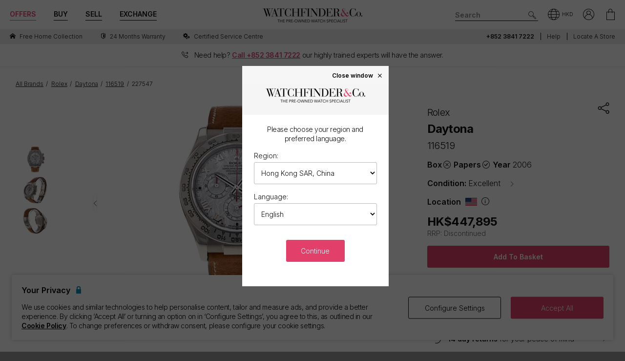

--- FILE ---
content_type: text/html; charset=utf-8
request_url: https://www.watchfinder.hk/Rolex/Daytona/116519/28372/item/227547
body_size: 53157
content:



<!DOCTYPE html>
<html lang="en-HK">
<head>
    <meta charset="utf-8">
    <meta name="viewport" content="width=device-width, initial-scale=1.0">

    <link rel="preconnect" href="https://fonts.gstatic.com" crossorigin="anonymous">
    <link rel="preload" as="style" href="https://fonts.googleapis.com/css2?family=Inter:wght@300;600;700;900&display=block">
    <link rel="stylesheet" href="https://fonts.googleapis.com/css2?family=Inter:wght@300;600;700;900&display=block">
    <link rel="apple-touch-icon" sizes="180x180" href="/apple-touch-icon-180x180.png">
    <link rel="apple-touch-icon" sizes="152x152" href="/apple-touch-icon-152x152.png">
    <link rel="apple-touch-icon" sizes="120x120" href="/apple-touch-icon-120x120.png">
    <link rel="apple-touch-icon" sizes="76x76" href="/apple-touch-icon-76x76.png">
    <link rel="apple-touch-icon" href="/apple-touch-icon.png">
    <link rel="apple-touch-icon-precomposed" sizes="180x180" href="/apple-touch-icon-180x180-precomposed.png">
    <link rel="apple-touch-icon-precomposed" sizes="152x152" href="/apple-touch-icon-152x152-precomposed.png">
    <link rel="apple-touch-icon-precomposed" sizes="120x120" href="/apple-touch-icon-120x120-precomposed.png">
    <link rel="apple-touch-icon-precomposed" sizes="76x76" href="/apple-touch-icon-76x76-precomposed.png">
    <link rel="apple-touch-icon-precomposed" href="/apple-touch-icon-precomposed.png">
    <link rel="manifest" href="/manifest-en.json">
    <link rel="apple-touch-startup-image" href="/apple-touch-icon.png">

    
    

    <script nonce="WLTY6ZbsoFhfYpRKteCWBnH/hjFd08GaaUeqwA3pDvA=">
        dataLayer = [];
        items = [];
        userEvents = [];

        var currency = "HKD";
        var country = "hk";
        var language = "en";
        var useremail = "";
        var hashedUserEmail = "";
        var userid = "";
        var userstatus = "not logged";
        var userreferral = "";

        var pagetype = "product_page";

        //Push Context Parameters
        dataLayer.push({
            'pg_country': country,
                'pg_language': language,
                'pg_uri': location.href,
                'pg_type': pagetype,
                'user_id': userid,
                'user_email': useremail,
                'user_status': userstatus,
                'user_referral': userreferral,
                'user_email_hashed': hashedUserEmail,
                'currency': currency
            });

    </script>

    


    <script nonce="WLTY6ZbsoFhfYpRKteCWBnH/hjFd08GaaUeqwA3pDvA=" src="//cdn.ometria.com/tags/a53c3757abeeba50.js"></script>

    <script nonce="WLTY6ZbsoFhfYpRKteCWBnH/hjFd08GaaUeqwA3pDvA=" type="text/javascript" src="//widget.trustpilot.com/bootstrap/v5/tp.widget.bootstrap.min.js" async></script>

    
<script nonce="WLTY6ZbsoFhfYpRKteCWBnH/hjFd08GaaUeqwA3pDvA=">
    if (typeof fbEvents === 'undefined') {
        fbEvents = [];

        fbEvents.push = function() {
            Array.prototype.push.apply(this, arguments);

            var event = new CustomEvent('fb-event');
            document.dispatchEvent(event);
        }

        fbEvents.convertAndPush = function (source, actionType, eventId, params, customEvent) {
            fbEvents.push({ type: actionType, params: params, eventId: eventId, source: source, customEvent: customEvent});
        }
    }
fbEvents.convertAndPush("server", "ViewContent", "227547", {}, false);</script>

    

    
    <script nonce="WLTY6ZbsoFhfYpRKteCWBnH/hjFd08GaaUeqwA3pDvA=">
        function gtag(){dataLayer.push(arguments);}



        gtag('consent', 'default', {
          'ad_storage': 'granted',
          'ad_user_data': 'granted',
          'ad_personalization': 'granted',
          'analytics_storage': 'granted'
        });

        dataLayer.push({
          'event': 'default_consent'
        });
    </script>
    <script nonce="WLTY6ZbsoFhfYpRKteCWBnH/hjFd08GaaUeqwA3pDvA=">
        (function(w,d,s,l,i){w[l]=w[l]||[];w[l].push({'gtm.start':
                new Date().getTime(),event:'gtm.js'});var f=d.getElementsByTagName(s)[0],
                j=d.createElement(s),dl=l!='dataLayer'?'&l='+l:'';j.async=true;j.src=
                '//www.googletagmanager.com/gtm.js?id='+i+dl;f.parentNode.insertBefore(j,f);
        })(window, document, 'script', 'dataLayer', 'GTM-PFZPLN');
    </script>


    <link rel="dns-prefetch" href="https://images.watchfinder.co.uk/">
    <link rel="dns-prefetch" href="https://www.google-analytics.com/">



<link rel="canonical" href="https://www.watchfinder.hk/Rolex/Daytona/116519/28372/item/227547" />

        <link rel="alternate" href="https://www.watchfinder.ie/Rolex/Daytona/116519/28372/item/227547" hreflang="en-ie" />
        <link rel="alternate" href="https://www.watchfinder.fr/Rolex/Daytona/116519/28372/item/227547" hreflang="fr-fr" />
        <link rel="alternate" href="https://www.watchfinder.hk/Rolex/Daytona/116519/28372/item/227547" hreflang="en-hk" />
        <link rel="alternate" href="https://www.watchfinder.com/Rolex/Daytona/116519/28372/item/227547" hreflang="en-us" />

    <title>Rolex Daytona - Meteorite Roman Numeral Dial &amp; Leather Strap</title>
    <meta name="title" content="Rolex Daytona - Meteorite Roman Numeral Dial &amp; Leather Strap">
    <meta name="description" content="Pre-Owned Rolex Daytona 116519 available to buy from Watchfinder. Our pre-owned  watches come with a 24-month warranty.">
    <meta name="keywords" content="Rolex Daytona  116519">

    <meta property="og:image" content="https://images.watchfinder.co.uk/imgv3/stock/227547/Rolex-Daytona-116519-227547-2-220920-131603.jpg;h=850" />
    <meta name="format-detection" content="telephone=no">
    <meta name="theme-color" content="#262626">

    <link rel="icon" href="/favicon.png">

    <link href="/webpack/main.ada203e6b60d970103d7.css" rel="stylesheet"><link href="/webpack/styles.2129ef772e540a936d98.css" rel="stylesheet">
     <link href="/webpack/global.952eeb066e3d3c019ad1.css" rel="stylesheet"> <script nonce="WLTY6ZbsoFhfYpRKteCWBnH/hjFd08GaaUeqwA3pDvA=" src="/webpack/global.31d6cfe0d16ae931b73c.js"></script>
    <link href="/bundles/css/core?v=pk1waKpWpiGOukVGOQx4am8p4zf85lSm73VAkwRNxCU1" rel="stylesheet"/>


    
     <link href="/webpack/product.113874d7689b875a28d3.css" rel="stylesheet"> <script nonce="WLTY6ZbsoFhfYpRKteCWBnH/hjFd08GaaUeqwA3pDvA=" src="/webpack/product.0cd993734ab8b26bf7b4.js"></script><script nonce="WLTY6ZbsoFhfYpRKteCWBnH/hjFd08GaaUeqwA3pDvA=" src="/webpack/finance.fba6c8e322347c245c2e.js"></script>

    <link rel="preload" href="https://images.watchfinder.co.uk/imgv3/stock/227547/Rolex-Daytona-116519-227547-2-220920-131603.jpg;quality=90;h=640" as="image" imagesrcset="https://images.watchfinder.co.uk/imgv3/stock/227547/Rolex-Daytona-116519-227547-2-220920-131603.jpg;quality=55;h=1280 2x" />


      <script nonce="WLTY6ZbsoFhfYpRKteCWBnH/hjFd08GaaUeqwA3pDvA=" src="/webpack/vendor.75616a87c13c80385d4c.js" defer="defer"></script><script nonce="WLTY6ZbsoFhfYpRKteCWBnH/hjFd08GaaUeqwA3pDvA=" src="/webpack/vueVendor.9a0150933d8562dfea11.js" defer="defer"></script><script nonce="WLTY6ZbsoFhfYpRKteCWBnH/hjFd08GaaUeqwA3pDvA=" src="/webpack/swiperVendor.83d118e6967e5910b9a0.js" defer="defer"></script><script nonce="WLTY6ZbsoFhfYpRKteCWBnH/hjFd08GaaUeqwA3pDvA=" src="/webpack/main.c7a616c051bb27d6e276.js" defer="defer"></script><script nonce="WLTY6ZbsoFhfYpRKteCWBnH/hjFd08GaaUeqwA3pDvA=" src="/webpack/productCard.4c799b2a9b77f3150516.js" defer="defer"></script>

    

        <meta name="msvalidate.01" content="06F2AE8FAED3268389BE9634AA38E629" />

</head>

<body class="adpt-refine-top lang-en cult-hk adpt-cookie-bar adpt-global-message adpt-banner-telephone product2_ stock-227547">

    
    <noscript>
        <iframe src="https://www.googletagmanager.com/ns.html?id=GTM-PFZPLN" height="0" width="0" style="display:none;visibility:hidden"></iframe>
    </noscript>


    <input id="browsername" name="browsername" type="hidden" value="Chrome" />

    
<script nonce="WLTY6ZbsoFhfYpRKteCWBnH/hjFd08GaaUeqwA3pDvA=">  var appInsights=window.appInsights||function(config){    function r(config){t[config]=function(){var i=arguments;t.queue.push(function(){t[config].apply(t,i)})}}var t={config:config},u=document,e=window,o="script",s=u.createElement(o),i,f;for(s.src=config.url||"//az416426.vo.msecnd.net/scripts/a/ai.0.js",u.getElementsByTagName(o)[0].parentNode.appendChild(s),t.cookie=u.cookie,t.queue=[],i=["Event","Exception","Metric","PageView","Trace"];i.length;)r("track"+i.pop());return r("setAuthenticatedUserContext"),r("clearAuthenticatedUserContext"),config.disableExceptionTracking||(i="onerror",r("_"+i),f=e[i],e[i]=function(config,r,u,e,o){var s=f&&f(config,r,u,e,o);return s!==!0&&t["_"+i](config,r,u,e,o),s}),t    }({        instrumentationKey:"ec9e0ad3-527c-4a9d-98b5-e68d03b203f7"    });           window.appInsights=appInsights;    appInsights.trackPageView();</script>




    


<header id="header" data-ga-name="header_link">
    <div class="header_container header-transition">
        <div class="visible-sm menu-side-transition">
            <div class="subnav fill-neutral bar-options list-h_">
                <div class="container-edge-sm">
                    <div class="col-6 col-md-4 col_logo">
                        <a href="/" class="item logo" data-ga-track data-ga-link="Watchfinder & Co.">



<picture class="col_logo-black">

            <img
                src="[data-uri]"
                loading="lazy"
                data-src="https://images.watchfinder.co.uk/images/watchfinderimages/media/brands/0/2023/10/17/logo_wf-black-en.png;quality=90;h=18, https://images.watchfinder.co.uk/images/watchfinderimages/media/brands/0/2023/10/17/logo_wf-black-en.png;quality=55;h=36 2x"
                data-srcset="https://images.watchfinder.co.uk/images/watchfinderimages/media/brands/0/2023/10/17/logo_wf-black-en.png;quality=90;h=18, https://images.watchfinder.co.uk/images/watchfinderimages/media/brands/0/2023/10/17/logo_wf-black-en.png;quality=55;h=36 2x"
                class="lazyload"
                alt="Watchfinder &amp; Co."
                width="127"
                height="18"
                title="Watchfinder &amp; Co."
            />
</picture>



<picture class="col_logo-white">

            <img
                src="[data-uri]"
                loading="lazy"
                data-src="https://images.watchfinder.co.uk/images/watchfinderimages/media/brands/0/2023/10/17/logo_wf-white-en.png;quality=90;h=18, https://images.watchfinder.co.uk/images/watchfinderimages/media/brands/0/2023/10/17/logo_wf-white-en.png;quality=55;h=36 2x"
                data-srcset="https://images.watchfinder.co.uk/images/watchfinderimages/media/brands/0/2023/10/17/logo_wf-white-en.png;quality=90;h=18, https://images.watchfinder.co.uk/images/watchfinderimages/media/brands/0/2023/10/17/logo_wf-white-en.png;quality=55;h=36 2x"
                class="lazyload"
                alt="Watchfinder &amp; Co."
                width=""
                height="18"
                title="Watchfinder &amp; Co."
            />
</picture>
                        </a>
                    </div>

                    <div class="col-4 col-md-5 item col_call">
                        <div class="phone">
                                    <a href="tel:+852 3841 7222" title="+852 3841 7222">
                                        <span class="icon icon-phone-roundel-light"></span>
                                    </a>
                                <span>
                                        <a href="tel:+852 3841 7222">+852 3841 7222</a>
                                </span>
                        </div>

                        <button role="button" aria-label="Search" class="item list_item btn-search-side item-search">
                            <span class="icon-search-icon"></span>
                        </button>
                    </div>

                    <a href="/Basket" id="headerBasket" rel="nofollow" class="col-2 col-md-1 item list_item btn-basket" data-ga-track data-ga-link="My Basket">
                        <span class="sr-only">My Basket"</span>
                        <div class="icon"></div>
                        <div class="figure" data-url="/GeneralSite/BasketItemCount"></div>
                    </a>

                        <a href="/locations/list" rel="nofollow" class="headerLocate col-2 col-md-1 item list_item btn-locate">
                            <span class="sr-only">Our Locations</span>
                            <div class="icon icon-locate-a-store-outlined"></div>
                        </a>
                </div>
            </div>

            <div id="menu-main" class="panel-bar bar-options list-h_ shadow-bottom">
                <div class="container container-edge cols-edge">
                    <div class="col-12 col-md-4">
                        <button role="button" aria-pressed="false" aria-label="Open mobile menu" class="col-1-5 item list_item btn-main-side item-burger item-burger-closed">
                            <span class="icon-animated-menu-box">
                                <span class="icon-animated-menu-inner"><span></span></span>
                            </span>
                        </button>

                        <button role="button" aria-label="Buy" class="visible-sm col-1-5 item list_item item-shop btn-main-side">Buy</button>

                        <a href="/sell-your-watch" class="sell-button col-1-5 col-md-4 item list_item" data-ga-track data-ga-link="Sell">Sell</a>

                        <a href="/part-exchange" class="service-button col-1-5 col-md-4 item list_item" data-ga-track data-ga-link="Exchange">Exchange</a>

                        <button role="button" aria-label="Search" class="col-1-5 visible-sm item list_item btn-search-side item-search">
                            <span class="icon-search"></span>
                        </button>
                    </div>
                </div>
            </div>
        </div>

        <div class="hidden-sm">
            <div class="subnav bar-options">
                <div class="container">
                    <div class="col-4 subnav-main">
                        <ul>
                                <li class="offers hide">
                                    <a href="/special-offers" class="item list_item color-primary" data-ga-track data-ga-link="Offers">
                                        Offers
                                    </a>
                                </li>

                            <li class="shop-menu">
                                <button class="item list_item item-shop btn-collapse btn-menu-shop" data-target="#menu-shop" data-dropdown data-accordion="menu">
                                    Buy
                                </button>
                            </li>

                            <li>
                                <a href="/sell-your-watch" class="sell-button item list_item" data-ga-track data-ga-link="Sell">
                                    Sell
                                </a>
                            </li>

                            <li>
                                <a href="/part-exchange" class="service-button item list_item" data-ga-track data-ga-link="Exchange">
                                    Exchange
                                </a>
                            </li>
                        </ul>
                    </div>

                    <div class="col-4">
                        <a href="/" class="item logo" data-ga-track data-ga-link="Watchfinder & Co.">



<picture>
                    <source media="(min-width: 768px)" srcset="[data-uri]" data-src="https://images.watchfinder.co.uk/images/watchfinderimages/media/brands/0/2023/10/17/logo_wf-black-en.png;quality=90;h=29, https://images.watchfinder.co.uk/images/watchfinderimages/media/brands/0/2023/10/17/logo_wf-black-en.png;quality=55;h=58 2x" data-srcset="https://images.watchfinder.co.uk/images/watchfinderimages/media/brands/0/2023/10/17/logo_wf-black-en.png;quality=90;h=29, https://images.watchfinder.co.uk/images/watchfinderimages/media/brands/0/2023/10/17/logo_wf-black-en.png;quality=55;h=58 2x" />

            <img
                src="[data-uri]"
                loading="lazy"
                data-src="https://images.watchfinder.co.uk/images/watchfinderimages/media/brands/0/2023/10/17/logo_wf-black-en.png;quality=90"
                data-srcset="https://images.watchfinder.co.uk/images/watchfinderimages/media/brands/0/2023/10/17/logo_wf-black-en.png;quality=90"
                class="lazyload"
                alt="Watchfinder &amp; Co."
                width="204"
                height="29"
                title="Watchfinder &amp; Co."
            />
</picture>
                        </a>

                        <a href="/" class="item logo-white" data-ga-track data-ga-link="Watchfinder & Co.">



<picture>
                    <source media="(min-width: 768px)" srcset="[data-uri]" data-src="https://images.watchfinder.co.uk/images/watchfinderimages/media/brands/0/2023/10/17/logo_wf-white-en.png;quality=90;h=29, https://images.watchfinder.co.uk/images/watchfinderimages/media/brands/0/2023/10/17/logo_wf-white-en.png;quality=55;h=58 2x" data-srcset="https://images.watchfinder.co.uk/images/watchfinderimages/media/brands/0/2023/10/17/logo_wf-white-en.png;quality=90;h=29, https://images.watchfinder.co.uk/images/watchfinderimages/media/brands/0/2023/10/17/logo_wf-white-en.png;quality=55;h=58 2x" />

            <img
                src="[data-uri]"
                loading="lazy"
                data-src="https://images.watchfinder.co.uk/images/watchfinderimages/media/brands/0/2023/10/17/logo_wf-white-en.png;quality=90"
                data-srcset="https://images.watchfinder.co.uk/images/watchfinderimages/media/brands/0/2023/10/17/logo_wf-white-en.png;quality=90"
                class="lazyload"
                alt="Watchfinder &amp; Co."
                width="204"
                height="29"
                title="Watchfinder &amp; Co."
            />
</picture>
                        </a>
                    </div>

                    <div class="col-4 text-right col-icons">
                        <div id="header_search" class="item list_item item-search input-submit-group">
                            <form action="/search" method="get" class="type_container header-item-search">
                                <input id="header_search-input" class="form-control type_search" type="search" aria-label="Search" name="q" autocomplete="off" placeholder="Search" />
                                <button aria-label="Submit search" data-ga-track data-ga-link="Search" class="btn-submit-arrow" type="submit">
                                    <span class="icon icon-search-icon"></span>
                                </button>
                                <div class="type_suggestions type_suggestions-dropdown type_suggestions-dropdown-thumbnails"></div>
                            </form>
                        </div>

                        <div class="icons-wrapper">
                            <div class="list_item">
                                <button role="button" aria-pressed="false" class="btn-region-selector" aria-label="Open" data-modal="modal_region-selector">
                                    <span class="icon icon-region"></span><span class="region-currency">HKD</span>
                                </button>
                            </div>



                            <div class="my-account list_item ">
                                <a href="/Account/User/SignIn" class="btn-account"><span class="icon icon-my-account-roundel" data-ga-track data-ga-link="My Account"></span><span class="sr-only">My Account"</span></a>
                                <div class="my-account-menu" id="menu-account">
                                    <ul>
                                        <li><a href="/Account/User/SignIn" class="item" data-ga-track data-ga-link="My Account">My Account</a></li>
                                        <li><a href="/Account/User/Orders" class="item" data-ga-track data-ga-link="My Orders">My Orders</a></li>

                                            <li><a href="/Account/User/Sales" class="item" data-ga-track data-ga-link="My Sales">My Sales</a></li>

                                    </ul>
                                </div>
                            </div>

                            <a href="/Basket" rel="nofollow" class="item list_item btn-basket" data-ga-track data-ga-link="Basket">
                                <span class="sr-only">My Account"</span>
                                <div class="icon icon-basket"></div>
                                <div class="figure" data-url="/GeneralSite/BasketItemCount"></div>
                            </a>
                        </div>
                    </div>
                </div>

                
                
            </div>
        </div>
    </div>

    <div class="usps-bar fill-neutral menu-side-transition">
        <div class="container">
            <div class="col-12 col-md-5 col-lg-7">
                    <div class="usps">
                        <div class="owl-carousel">
                                <div class="point">
                                        <a href="/services/#free-home-collection" data-ga-track data-ga-link="Home Collection">
                                            <span class="icon icon-home"></span> <span class="description">Free Home Collection</span>
                                        </a>
                                </div>
                                <div class="point">
                                        <a href="/services/warranty" data-ga-track data-ga-link="Warranty">
                                            <span class="icon icon-one-year-warranty"></span> <span class="description">24 months warranty</span>
                                        </a>
                                </div>
                                <div class="point">
                                        <a href="/watch-servicing" data-ga-track data-ga-link="Certified Service Centre">
                                            <span class="icon icon-cog"></span> <span class="description">Certified Service Centre</span>
                                        </a>
                                </div>
                        </div>
                    </div>
            </div>

            <div class="hidden-sm col-md-7 col-lg-5 text-right">
                    <span class="phone usps-bar_link">
                            <a href="tel:+852 3841 7222">+852 3841 7222</a>
                    </span>

                <a id="headerContact" class="usps-bar_link" data-ga-track data-ga-link="Help" href="/help">Help</a>

                    <a class="headerLocate usps-bar_link" data-ga-track data-ga-link="Locate a store" href="/locations/list">Locate a store</a>
            </div>
        </div>
    </div>

        <div class="banner_telephone menu-side-transition">
            <div class="banner_telephone_inner">
                <span class="icon icon-phone"></span>
                <span>


                    Need help? <strong class="color-primary underline">Call <a href="tel:+852 3841 7222">+852 3841 7222</a></strong> <span class="hidden-sm hidden-md inline">our highly trained experts will have the answer.</span>
                </span>
            </div>
        </div>

    <nav class="nav menu-side-transition hidden-sm">
        <div id="menu-shop" class="collapse panel_ fill-anti-flash shadow-bottom menu-shop">
    <div class="container container-edge">
        <div class="row menu-cols">
            <div class="menu-col brands-col">
                <div class="cat">
                    <div class="subhead ellipsis">Top Brands</div>

                    <div class="cat cat-cols">
                            <a class="item top-brand-link" data-ga-track data-ga-link="Rolex" href="/Rolex/watches" data-image="rolex">
                                Rolex <span class="count">(1655)</span>
                            </a>
                            <a class="item top-brand-link" data-ga-track data-ga-link="Omega" href="/Omega/watches" data-image="omega">
                                Omega <span class="count">(710)</span>
                            </a>
                            <a class="item top-brand-link" data-ga-track data-ga-link="Breitling" href="/Breitling/watches" data-image="breitling">
                                Breitling <span class="count">(516)</span>
                            </a>
                            <a class="item top-brand-link" data-ga-track data-ga-link="Tag Heuer" href="/Tag Heuer/watches" data-image="tag-heuer">
                                Tag Heuer <span class="count">(424)</span>
                            </a>
                            <a class="item top-brand-link" data-ga-track data-ga-link="Cartier" href="/Cartier/watches" data-image="cartier">
                                Cartier <span class="count">(310)</span>
                            </a>
                            <a class="item top-brand-link" data-ga-track data-ga-link="Panerai" href="/Panerai/watches" data-image="panerai">
                                Panerai <span class="count">(283)</span>
                            </a>
                            <a class="item top-brand-link" data-ga-track data-ga-link="IWC" href="/IWC/watches" data-image="iwc">
                                IWC <span class="count">(251)</span>
                            </a>
                            <a class="item top-brand-link" data-ga-track data-ga-link="Tudor" href="/Tudor/watches" data-image="tudor">
                                Tudor <span class="count">(228)</span>
                            </a>
                            <a class="item top-brand-link" data-ga-track data-ga-link="Jaeger-LeCoultre" href="/Jaeger-LeCoultre/watches" data-image="jaeger-lecoultre">
                                Jaeger-LeCoultre <span class="count">(86)</span>
                            </a>
                            <a class="item top-brand-link" data-ga-track data-ga-link="Hublot" href="/Hublot/watches" data-image="hublot">
                                Hublot <span class="count">(80)</span>
                            </a>
                            <a class="item top-brand-link" data-ga-track data-ga-link="Audemars Piguet" href="/Audemars Piguet/watches" data-image="audemars-piguet">
                                Audemars Piguet <span class="count">(46)</span>
                            </a>
                            <a class="item top-brand-link" data-ga-track data-ga-link="Patek Philippe" href="/Patek Philippe/watches" data-image="patek-philippe">
                                Patek Philippe <span class="count">(38)</span>
                            </a>
                            <a class="item top-brand-link" data-ga-track data-ga-link="Vacheron Constantin" href="/Vacheron Constantin/watches" data-image="vacheron-constantin">
                                Vacheron Constantin <span class="count">(24)</span>
                            </a>
                    </div>
                </div>

                <a class="item rounded fill-sidekick btn-all-brands btn-menu-item" data-ga-track data-ga-link="All Brands" href="/all-brands">
                    View all 57 brands <span class="arw arw-right"></span>
                </a>
            </div>

            <div class="menu-col media-col">
                <div id="menu-image-frame" class="menu-media">



<picture class="menu-image menu-image-rolex active">
                    <source media="(min-width: 768px)" srcset="[data-uri]" data-src="https://images.watchfinder.co.uk/images/watchfinderimages/media/views/Brands_380x380px_Rolex-2017-11-21-10-03-32-548.jpg;quality=90;h=380, https://images.watchfinder.co.uk/images/watchfinderimages/media/views/Brands_380x380px_Rolex-2017-11-21-10-03-32-548.jpg;quality=55;h=760 2x" data-srcset="https://images.watchfinder.co.uk/images/watchfinderimages/media/views/Brands_380x380px_Rolex-2017-11-21-10-03-32-548.jpg;quality=90;h=380, https://images.watchfinder.co.uk/images/watchfinderimages/media/views/Brands_380x380px_Rolex-2017-11-21-10-03-32-548.jpg;quality=55;h=760 2x" />

            <img
                src="[data-uri]"
                loading="lazy"
                data-src="https://images.watchfinder.co.uk/images/watchfinderimages/media/views/Brands_380x380px_Rolex-2017-11-21-10-03-32-548.jpg;quality=90"
                data-srcset="https://images.watchfinder.co.uk/images/watchfinderimages/media/views/Brands_380x380px_Rolex-2017-11-21-10-03-32-548.jpg;quality=90"
                class="lazyload"
                alt="Rolex"
                width=""
                height=""
                title="Rolex"
            />
</picture>


<picture class="menu-image menu-image-omega active">
                    <source media="(min-width: 768px)" srcset="[data-uri]" data-src="https://images.watchfinder.co.uk/images/watchfinderimages/media/views/Brands_380x380px_Omega-2017-11-21-10-03-15-139.jpg;quality=90;h=380, https://images.watchfinder.co.uk/images/watchfinderimages/media/views/Brands_380x380px_Omega-2017-11-21-10-03-15-139.jpg;quality=55;h=760 2x" data-srcset="https://images.watchfinder.co.uk/images/watchfinderimages/media/views/Brands_380x380px_Omega-2017-11-21-10-03-15-139.jpg;quality=90;h=380, https://images.watchfinder.co.uk/images/watchfinderimages/media/views/Brands_380x380px_Omega-2017-11-21-10-03-15-139.jpg;quality=55;h=760 2x" />

            <img
                src="[data-uri]"
                loading="lazy"
                data-src="https://images.watchfinder.co.uk/images/watchfinderimages/media/views/Brands_380x380px_Omega-2017-11-21-10-03-15-139.jpg;quality=90"
                data-srcset="https://images.watchfinder.co.uk/images/watchfinderimages/media/views/Brands_380x380px_Omega-2017-11-21-10-03-15-139.jpg;quality=90"
                class="lazyload"
                alt="Omega"
                width=""
                height=""
                title="Omega"
            />
</picture>


<picture class="menu-image menu-image-breitling active">
                    <source media="(min-width: 768px)" srcset="[data-uri]" data-src="https://images.watchfinder.co.uk/images/watchfinderimages/media/views/Brands_380x380px_Breitling-2017-11-21-10-02-36-727.jpg;quality=90;h=380, https://images.watchfinder.co.uk/images/watchfinderimages/media/views/Brands_380x380px_Breitling-2017-11-21-10-02-36-727.jpg;quality=55;h=760 2x" data-srcset="https://images.watchfinder.co.uk/images/watchfinderimages/media/views/Brands_380x380px_Breitling-2017-11-21-10-02-36-727.jpg;quality=90;h=380, https://images.watchfinder.co.uk/images/watchfinderimages/media/views/Brands_380x380px_Breitling-2017-11-21-10-02-36-727.jpg;quality=55;h=760 2x" />

            <img
                src="[data-uri]"
                loading="lazy"
                data-src="https://images.watchfinder.co.uk/images/watchfinderimages/media/views/Brands_380x380px_Breitling-2017-11-21-10-02-36-727.jpg;quality=90"
                data-srcset="https://images.watchfinder.co.uk/images/watchfinderimages/media/views/Brands_380x380px_Breitling-2017-11-21-10-02-36-727.jpg;quality=90"
                class="lazyload"
                alt="Breitling"
                width=""
                height=""
                title="Breitling"
            />
</picture>


<picture class="menu-image menu-image-tag-heuer active">
                    <source media="(min-width: 768px)" srcset="[data-uri]" data-src="https://images.watchfinder.co.uk/images/watchfinderimages/media/views/Brands_380x380px_Tag-2017-11-21-10-03-39-993.jpg;quality=90;h=380, https://images.watchfinder.co.uk/images/watchfinderimages/media/views/Brands_380x380px_Tag-2017-11-21-10-03-39-993.jpg;quality=55;h=760 2x" data-srcset="https://images.watchfinder.co.uk/images/watchfinderimages/media/views/Brands_380x380px_Tag-2017-11-21-10-03-39-993.jpg;quality=90;h=380, https://images.watchfinder.co.uk/images/watchfinderimages/media/views/Brands_380x380px_Tag-2017-11-21-10-03-39-993.jpg;quality=55;h=760 2x" />

            <img
                src="[data-uri]"
                loading="lazy"
                data-src="https://images.watchfinder.co.uk/images/watchfinderimages/media/views/Brands_380x380px_Tag-2017-11-21-10-03-39-993.jpg;quality=90"
                data-srcset="https://images.watchfinder.co.uk/images/watchfinderimages/media/views/Brands_380x380px_Tag-2017-11-21-10-03-39-993.jpg;quality=90"
                class="lazyload"
                alt="Tag Heuer"
                width=""
                height=""
                title="Tag Heuer"
            />
</picture>


<picture class="menu-image menu-image-cartier active">
                    <source media="(min-width: 768px)" srcset="[data-uri]" data-src="https://images.watchfinder.co.uk/images/watchfinderimages/media/views/Brands_380x380px_Cartier-2017-11-21-10-02-58-194.jpg;quality=90;h=380, https://images.watchfinder.co.uk/images/watchfinderimages/media/views/Brands_380x380px_Cartier-2017-11-21-10-02-58-194.jpg;quality=55;h=760 2x" data-srcset="https://images.watchfinder.co.uk/images/watchfinderimages/media/views/Brands_380x380px_Cartier-2017-11-21-10-02-58-194.jpg;quality=90;h=380, https://images.watchfinder.co.uk/images/watchfinderimages/media/views/Brands_380x380px_Cartier-2017-11-21-10-02-58-194.jpg;quality=55;h=760 2x" />

            <img
                src="[data-uri]"
                loading="lazy"
                data-src="https://images.watchfinder.co.uk/images/watchfinderimages/media/views/Brands_380x380px_Cartier-2017-11-21-10-02-58-194.jpg;quality=90"
                data-srcset="https://images.watchfinder.co.uk/images/watchfinderimages/media/views/Brands_380x380px_Cartier-2017-11-21-10-02-58-194.jpg;quality=90"
                class="lazyload"
                alt="Cartier"
                width=""
                height=""
                title="Cartier"
            />
</picture>


<picture class="menu-image menu-image-panerai active">
                    <source media="(min-width: 768px)" srcset="[data-uri]" data-src="https://images.watchfinder.co.uk/images/watchfinderimages/media/views/Brands_380x380px_Panerai-2017-11-21-10-03-15-594.jpg;quality=90;h=380, https://images.watchfinder.co.uk/images/watchfinderimages/media/views/Brands_380x380px_Panerai-2017-11-21-10-03-15-594.jpg;quality=55;h=760 2x" data-srcset="https://images.watchfinder.co.uk/images/watchfinderimages/media/views/Brands_380x380px_Panerai-2017-11-21-10-03-15-594.jpg;quality=90;h=380, https://images.watchfinder.co.uk/images/watchfinderimages/media/views/Brands_380x380px_Panerai-2017-11-21-10-03-15-594.jpg;quality=55;h=760 2x" />

            <img
                src="[data-uri]"
                loading="lazy"
                data-src="https://images.watchfinder.co.uk/images/watchfinderimages/media/views/Brands_380x380px_Panerai-2017-11-21-10-03-15-594.jpg;quality=90"
                data-srcset="https://images.watchfinder.co.uk/images/watchfinderimages/media/views/Brands_380x380px_Panerai-2017-11-21-10-03-15-594.jpg;quality=90"
                class="lazyload"
                alt="Panerai"
                width=""
                height=""
                title="Panerai"
            />
</picture>


<picture class="menu-image menu-image-iwc active">
                    <source media="(min-width: 768px)" srcset="[data-uri]" data-src="https://images.watchfinder.co.uk/images/watchfinderimages/media/views/Brands_380x380px_IWC-2017-11-21-10-02-59-150.jpg;quality=90;h=380, https://images.watchfinder.co.uk/images/watchfinderimages/media/views/Brands_380x380px_IWC-2017-11-21-10-02-59-150.jpg;quality=55;h=760 2x" data-srcset="https://images.watchfinder.co.uk/images/watchfinderimages/media/views/Brands_380x380px_IWC-2017-11-21-10-02-59-150.jpg;quality=90;h=380, https://images.watchfinder.co.uk/images/watchfinderimages/media/views/Brands_380x380px_IWC-2017-11-21-10-02-59-150.jpg;quality=55;h=760 2x" />

            <img
                src="[data-uri]"
                loading="lazy"
                data-src="https://images.watchfinder.co.uk/images/watchfinderimages/media/views/Brands_380x380px_IWC-2017-11-21-10-02-59-150.jpg;quality=90"
                data-srcset="https://images.watchfinder.co.uk/images/watchfinderimages/media/views/Brands_380x380px_IWC-2017-11-21-10-02-59-150.jpg;quality=90"
                class="lazyload"
                alt="IWC"
                width=""
                height=""
                title="IWC"
            />
</picture>


<picture class="menu-image menu-image-tudor active">
                    <source media="(min-width: 768px)" srcset="[data-uri]" data-src="https://images.watchfinder.co.uk/images/watchfinderimages/media/views/shop-tudor-2020-02-10-05-25-47-178.jpg;quality=90;h=380, https://images.watchfinder.co.uk/images/watchfinderimages/media/views/shop-tudor-2020-02-10-05-25-47-178.jpg;quality=55;h=760 2x" data-srcset="https://images.watchfinder.co.uk/images/watchfinderimages/media/views/shop-tudor-2020-02-10-05-25-47-178.jpg;quality=90;h=380, https://images.watchfinder.co.uk/images/watchfinderimages/media/views/shop-tudor-2020-02-10-05-25-47-178.jpg;quality=55;h=760 2x" />

            <img
                src="[data-uri]"
                loading="lazy"
                data-src="https://images.watchfinder.co.uk/images/watchfinderimages/media/views/shop-tudor-2020-02-10-05-25-47-178.jpg;quality=90"
                data-srcset="https://images.watchfinder.co.uk/images/watchfinderimages/media/views/shop-tudor-2020-02-10-05-25-47-178.jpg;quality=90"
                class="lazyload"
                alt="Tudor"
                width=""
                height=""
                title="Tudor"
            />
</picture>


<picture class="menu-image menu-image-jaeger-lecoultre active">
                    <source media="(min-width: 768px)" srcset="[data-uri]" data-src="https://images.watchfinder.co.uk/images/watchfinderimages/media/views/Brands_380x380px_JLC-2017-11-21-10-03-14-797.jpg;quality=90;h=380, https://images.watchfinder.co.uk/images/watchfinderimages/media/views/Brands_380x380px_JLC-2017-11-21-10-03-14-797.jpg;quality=55;h=760 2x" data-srcset="https://images.watchfinder.co.uk/images/watchfinderimages/media/views/Brands_380x380px_JLC-2017-11-21-10-03-14-797.jpg;quality=90;h=380, https://images.watchfinder.co.uk/images/watchfinderimages/media/views/Brands_380x380px_JLC-2017-11-21-10-03-14-797.jpg;quality=55;h=760 2x" />

            <img
                src="[data-uri]"
                loading="lazy"
                data-src="https://images.watchfinder.co.uk/images/watchfinderimages/media/views/Brands_380x380px_JLC-2017-11-21-10-03-14-797.jpg;quality=90"
                data-srcset="https://images.watchfinder.co.uk/images/watchfinderimages/media/views/Brands_380x380px_JLC-2017-11-21-10-03-14-797.jpg;quality=90"
                class="lazyload"
                alt="Jaeger-LeCoultre"
                width=""
                height=""
                title="Jaeger-LeCoultre"
            />
</picture>


<picture class="menu-image menu-image-hublot active">
                    <source media="(min-width: 768px)" srcset="[data-uri]" data-src="https://images.watchfinder.co.uk/images/watchfinderimages/media/views/Brands_380x380px_Hublot-2017-11-21-10-02-58-699.jpg;quality=90;h=380, https://images.watchfinder.co.uk/images/watchfinderimages/media/views/Brands_380x380px_Hublot-2017-11-21-10-02-58-699.jpg;quality=55;h=760 2x" data-srcset="https://images.watchfinder.co.uk/images/watchfinderimages/media/views/Brands_380x380px_Hublot-2017-11-21-10-02-58-699.jpg;quality=90;h=380, https://images.watchfinder.co.uk/images/watchfinderimages/media/views/Brands_380x380px_Hublot-2017-11-21-10-02-58-699.jpg;quality=55;h=760 2x" />

            <img
                src="[data-uri]"
                loading="lazy"
                data-src="https://images.watchfinder.co.uk/images/watchfinderimages/media/views/Brands_380x380px_Hublot-2017-11-21-10-02-58-699.jpg;quality=90"
                data-srcset="https://images.watchfinder.co.uk/images/watchfinderimages/media/views/Brands_380x380px_Hublot-2017-11-21-10-02-58-699.jpg;quality=90"
                class="lazyload"
                alt="Hublot"
                width=""
                height=""
                title="Hublot"
            />
</picture>


<picture class="menu-image menu-image-audemars-piguet active">
                    <source media="(min-width: 768px)" srcset="[data-uri]" data-src="https://images.watchfinder.co.uk/images/watchfinderimages/media/views/Brands_380x380px_AP-2017-11-21-10-02-34-133.jpg;quality=90;h=380, https://images.watchfinder.co.uk/images/watchfinderimages/media/views/Brands_380x380px_AP-2017-11-21-10-02-34-133.jpg;quality=55;h=760 2x" data-srcset="https://images.watchfinder.co.uk/images/watchfinderimages/media/views/Brands_380x380px_AP-2017-11-21-10-02-34-133.jpg;quality=90;h=380, https://images.watchfinder.co.uk/images/watchfinderimages/media/views/Brands_380x380px_AP-2017-11-21-10-02-34-133.jpg;quality=55;h=760 2x" />

            <img
                src="[data-uri]"
                loading="lazy"
                data-src="https://images.watchfinder.co.uk/images/watchfinderimages/media/views/Brands_380x380px_AP-2017-11-21-10-02-34-133.jpg;quality=90"
                data-srcset="https://images.watchfinder.co.uk/images/watchfinderimages/media/views/Brands_380x380px_AP-2017-11-21-10-02-34-133.jpg;quality=90"
                class="lazyload"
                alt="Audemars Piguet"
                width=""
                height=""
                title="Audemars Piguet"
            />
</picture>


<picture class="menu-image menu-image-patek-philippe active">
                    <source media="(min-width: 768px)" srcset="[data-uri]" data-src="https://images.watchfinder.co.uk/images/watchfinderimages/media/views/Brands_380x380px_Patek-2017-11-21-10-03-31-921.jpg;quality=90;h=380, https://images.watchfinder.co.uk/images/watchfinderimages/media/views/Brands_380x380px_Patek-2017-11-21-10-03-31-921.jpg;quality=55;h=760 2x" data-srcset="https://images.watchfinder.co.uk/images/watchfinderimages/media/views/Brands_380x380px_Patek-2017-11-21-10-03-31-921.jpg;quality=90;h=380, https://images.watchfinder.co.uk/images/watchfinderimages/media/views/Brands_380x380px_Patek-2017-11-21-10-03-31-921.jpg;quality=55;h=760 2x" />

            <img
                src="[data-uri]"
                loading="lazy"
                data-src="https://images.watchfinder.co.uk/images/watchfinderimages/media/views/Brands_380x380px_Patek-2017-11-21-10-03-31-921.jpg;quality=90"
                data-srcset="https://images.watchfinder.co.uk/images/watchfinderimages/media/views/Brands_380x380px_Patek-2017-11-21-10-03-31-921.jpg;quality=90"
                class="lazyload"
                alt="Patek Philippe"
                width=""
                height=""
                title="Patek Philippe"
            />
</picture>


<picture class="menu-image menu-image-vacheron-constantin active">
                    <source media="(min-width: 768px)" srcset="[data-uri]" data-src="https://images.watchfinder.co.uk/images/watchfinderimages/media/brands/0/2024/09/25/vacheronconstantinmenuimage.jpg;quality=90;h=380, https://images.watchfinder.co.uk/images/watchfinderimages/media/brands/0/2024/09/25/vacheronconstantinmenuimage.jpg;quality=55;h=760 2x" data-srcset="https://images.watchfinder.co.uk/images/watchfinderimages/media/brands/0/2024/09/25/vacheronconstantinmenuimage.jpg;quality=90;h=380, https://images.watchfinder.co.uk/images/watchfinderimages/media/brands/0/2024/09/25/vacheronconstantinmenuimage.jpg;quality=55;h=760 2x" />

            <img
                src="[data-uri]"
                loading="lazy"
                data-src="https://images.watchfinder.co.uk/images/watchfinderimages/media/brands/0/2024/09/25/vacheronconstantinmenuimage.jpg;quality=90"
                data-srcset="https://images.watchfinder.co.uk/images/watchfinderimages/media/brands/0/2024/09/25/vacheronconstantinmenuimage.jpg;quality=90"
                class="lazyload"
                alt="Vacheron Constantin"
                width=""
                height=""
                title="Vacheron Constantin"
            />
</picture>                </div>
            </div>

            <div class="links-cols">
                <div class="links-cols-inner">
                    <div class="menu-col popular-col">
                        <div class="cat">
                            <div class="subhead ellipsis">Popular links</div>


                                <a class="item color-primary" data-ga-track data-ga-link="Special Offers" href="/special-offers">Special Offers</a>

                            <a class="item" data-ga-track data-ga-link="New Arrivals" href="/new-arrivals">New Arrivals</a>

                                <a class="item" data-ga-track data-ga-link="Coming Soon" href="/presale-watches">Presale Watches</a>

                            <a class="item" data-ga-track data-ga-link="All Watches" href="/all-watches" title="All Watches">All Watches</a>
                            <a class="item" data-ga-track data-ga-link="Rolex Watches" href="/Rolex/watches" title="Rolex Watches">Rolex Watches</a>
                            <a class="item" data-ga-track data-ga-link="Newly Priced Watches" href="/newly-priced-watches" title="Newly Priced Watches">Newly Priced Watches</a>
                        </div>
                    </div>

                    <div class="price-col menu-col">
                        <div class="cat">
                            <div class="subhead ellipsis">By Price</div>



                            <a class="item" data-ga-track data-ga-link="Watches under 1000" href="/watches/under/10000">Under HK$10,000</a>
                            <a class="item" data-ga-track data-ga-link="Watches from 1000 to 5000" href="/watches/between/10000/and/50000">HK$10,000 to HK$50,000</a>
                            <a class="item" data-ga-track data-ga-link="Watches from 5000 to 10000" href="/watches/between/50000/and/100000">HK$50,000 to HK$100,000</a>
                            <a class="item" data-ga-track data-ga-link="Watches from 10000+" href="/watches/from/100000">HK$100,000+</a>
                        </div>
                    </div>

                </div>

                <a href="/all-watches" class="item rounded fill-neutral-4 btn-all-watches btn-menu-item" data-ga-track data-ga-link="All Watches">
                    Shop all Watches<span class="arw arw-right"></span>
                </a>
            </div>
            <div class="category-col">
                <div class="cat">
                    <a href="/categories" class="subhead ellipsis">Categories</a>

                        <a class="item" data-ga-track data-ga-link="Vintage Watches" href="/vintage-watches">
                            Vintage Watches
                        </a>
                        <a class="item" data-ga-track data-ga-link="Limited Edition Watches" href="/limited-edition-watches">
                            Limited Edition Watches
                        </a>
                        <a class="item" data-ga-track data-ga-link="Divers Watches" href="/divers-watches">
                            Dive Watches
                        </a>
                        <a class="item" data-ga-track data-ga-link="Chronograph Watches" href="/chronograph-watches">
                            Chronograph Watches
                        </a>
                        <a class="item" data-ga-track data-ga-link="Diamond Watches" href="/diamond-watches">
                            Diamond Watches
                        </a>
                        <a class="item" data-ga-track data-ga-link="Mens Watches" href="/mens-watches">
                            Men&#39;s Watches
                        </a>
                        <a class="item" data-ga-track data-ga-link="Women&#39;s Watches" href="/womens-watches">
                            Women&#39;s Watches
                        </a>
                        <a class="item" data-ga-track data-ga-link="GMT Watches" href="/gmt-watches">
                            GMT Watches
                        </a>
                </div>
            </div>
        </div>
    </div>
</div>
    </nav>
</header>

    
<nav id="main-side" class="side_ menu-side_ menu-side-left list-unstyled fill-neutral visible-sm" data-ga-name="mobile-menu">

    <div class="side_header">

        <div class="row cols-edge">
            <div class="col col-6">
                    <a href="/Account/User/SignIn" class="btn-item" data-ga-track data-ga-link="Sign In">
                        <span class="icon-account"></span> Sign In
                    </a>
            </div>

            <div class="col col-3">
                <button role="button" aria-label="Open" aria-pressed="false" class="btn-item btn-main-side btn-region-selector" data-modal="modal_region-selector">
                    <span class="icon-region"></span>
                </button>
            </div>

            <div class="col col-3">
                <button role="button" aria-label="search" class="btn-item btn-search-side btn-main-side icon-search"></button>
            </div>
        </div>
    </div>

    <div class="scroll">

    <div class="panel list-ellipsis_" id="menu-popular">

        <div class="subtitle item">Popular links</div>

        <ul>


                <li>
                    <a class="item color-primary" href="/special-offers" data-ga-track data-ga-link="Offers">Special Offers</a>
                </li>

            <li>
                <a href="/new-arrivals" class="item" data-ga-track data-ga-link="New Arrivals">New Arrivals</a>
            </li>

                <li>
                    <a href="/presale-watches" class="item" data-ga-track data-ga-link="Coming Soon">Presale Watches</a>
                </li>

            <li>
                <a href="/all-watches" class="item" data-ga-track data-ga-link="All Watches">All Watches</a>
            </li>

            <li>
                <a href="/Rolex/watches/all" class="item" data-ga-track data-ga-link="Rolex Watches">Rolex Watches</a>
            </li>

            <li>
                <a class="item" href="/newly-priced-watches" data-ga-track data-ga-link="Newly Priced Watches">Newly Priced Watches</a>
            </li>
        </ul>
    </div>

    <div class="panel list-ellipsis_">
        <div class="subtitle item">Shop Brands</div>

        <ul>
                <li>
                    <a class="item" href="/Rolex/watches" data-ga-track data-ga-link="Rolex">
                        Rolex <span class="count">(1655)</span>
                    </a>
                </li>
                <li>
                    <a class="item" href="/Omega/watches" data-ga-track data-ga-link="Omega">
                        Omega <span class="count">(710)</span>
                    </a>
                </li>
                <li>
                    <a class="item" href="/Breitling/watches" data-ga-track data-ga-link="Breitling">
                        Breitling <span class="count">(516)</span>
                    </a>
                </li>
                <li>
                    <a class="item" href="/Tag Heuer/watches" data-ga-track data-ga-link="Tag Heuer">
                        Tag Heuer <span class="count">(424)</span>
                    </a>
                </li>
                <li>
                    <a class="item" href="/Cartier/watches" data-ga-track data-ga-link="Cartier">
                        Cartier <span class="count">(310)</span>
                    </a>
                </li>
                <li>
                    <a class="item" href="/Panerai/watches" data-ga-track data-ga-link="Panerai">
                        Panerai <span class="count">(283)</span>
                    </a>
                </li>
                <li>
                    <a class="item" href="/IWC/watches" data-ga-track data-ga-link="IWC">
                        IWC <span class="count">(251)</span>
                    </a>
                </li>
                <li>
                    <a class="item" href="/Tudor/watches" data-ga-track data-ga-link="Tudor">
                        Tudor <span class="count">(228)</span>
                    </a>
                </li>
                <li>
                    <a class="item" href="/Jaeger-LeCoultre/watches" data-ga-track data-ga-link="Jaeger-LeCoultre">
                        Jaeger-LeCoultre <span class="count">(86)</span>
                    </a>
                </li>
                <li>
                    <a class="item" href="/Hublot/watches" data-ga-track data-ga-link="Hublot">
                        Hublot <span class="count">(80)</span>
                    </a>
                </li>
                <li>
                    <a class="item" href="/Audemars Piguet/watches" data-ga-track data-ga-link="Audemars Piguet">
                        Audemars Piguet <span class="count">(46)</span>
                    </a>
                </li>
                <li>
                    <a class="item" href="/Patek Philippe/watches" data-ga-track data-ga-link="Patek Philippe">
                        Patek Philippe <span class="count">(38)</span>
                    </a>
                </li>
                <li>
                    <a class="item" href="/Vacheron Constantin/watches" data-ga-track data-ga-link="Vacheron Constantin">
                        Vacheron Constantin <span class="count">(24)</span>
                    </a>
                </li>

            <li>
                <a href="/all-brands" class="item" data-ga-track data-ga-link="All Brands">
                    <b>View all 57 brands</b>
                </a>
            </li>

            <li>
                <a href="/all-watches" class="item" data-ga-track data-ga-link="All Watches">
                    <b>Shop all Watches</b>
                </a>
            </li>
        </ul>
    </div>

    <div class="panel list-ellipsis_">
        <button class="subtitle item btn-collapse collapse-sum">Shop Categories</button>

        <ul class="level collapse">

                <li>
                    <a class="item" href="/special-offers" data-ga-track data-ga-link="Sale">Special Offers</a>
                </li>

                <li>
                    <a class="item" href="/vintage-watches" data-ga-track data-ga-link="Vintage Watches">
                        Vintage Watches
                    </a>
                </li>
                <li>
                    <a class="item" href="/limited-edition-watches" data-ga-track data-ga-link="Limited Edition Watches">
                        Limited Edition Watches
                    </a>
                </li>
                <li>
                    <a class="item" href="/divers-watches" data-ga-track data-ga-link="Divers Watches">
                        Dive Watches
                    </a>
                </li>
                <li>
                    <a class="item" href="/chronograph-watches" data-ga-track data-ga-link="Chronograph Watches">
                        Chronograph Watches
                    </a>
                </li>
                <li>
                    <a class="item" href="/diamond-watches" data-ga-track data-ga-link="Diamond Watches">
                        Diamond Watches
                    </a>
                </li>
                <li>
                    <a class="item" href="/mens-watches" data-ga-track data-ga-link="Mens Watches">
                        Men&#39;s Watches
                    </a>
                </li>
                <li>
                    <a class="item" href="/womens-watches" data-ga-track data-ga-link="Women&#39;s Watches">
                        Women&#39;s Watches
                    </a>
                </li>
                <li>
                    <a class="item" href="/gmt-watches" data-ga-track data-ga-link="GMT Watches">
                        GMT Watches
                    </a>
                </li>

            <li>
                <a href="/categories" class="item" data-ga-track data-ga-link="Categories">
                    <b>Shop by category</b>
                </a>
            </li>
        </ul>
    </div>

    <div class="panel list-ellipsis_">
        <button class="subtitle item btn-collapse collapse-sum">Shop By Price</button>

        <ul class="level collapse">


            <li>
                <a class="item" href="/watches/under/10000" data-ga-track data-ga-link="Watches under 1000">Under HK$10,000</a>
            </li>

            <li>
                <a class="item" href="/watches/between/10000/and/50000" data-ga-track data-ga-link="Watches from 1000 to 5000">HK$10,000 to HK$50,000</a>
            </li>

            <li>
                <a class="item" href="/watches/between/50000/and/100000" data-ga-track data-ga-link="Watches from 5000 to 10000">HK$50,000 to HK$100,000</a>
            </li>

            <li>
                <a class="item" href="/watches/from/100000" data-ga-track data-ga-link="Watches from 10000+">HK$100,000+</a>
            </li>
        </ul>
    </div>

    <div class="panel list-ellipsis_">
        <div class="subtitle item btn-collapse collapse-sum">Services</div>

        <ul class="level collapse">
            <li>
                <a href="/sell-your-watch" class="item" data-ga-track data-ga-link="Sell Your Watch">Sell Your Watch</a>
            </li>

            <li>
                <a href="/watch-servicing" class="item" data-ga-track data-ga-link="Service Your Watch">Service Your Watch</a>
            </li>

            <li>
                <a href="/part-exchange" class="item" data-ga-track data-ga-link="Part Exchange">Part Exchange</a>
            </li>
            <li>
                <a href="/services/warranty" class="item" data-ga-track data-ga-link="Warranty">Warranty</a>
            </li>
            <li>
                <a href="/services#fourteen-day-returns" class="item" data-ga-track data-ga-link="Fourteen Day Returns">Fourteen Day Returns</a>
            </li>
         </ul>
    </div>

    <div class="panel list-ellipsis_">
        <button class="subtitle item btn-collapse collapse-sum">Company</button>
        <ul class="level collapse">
            <li>
                <a href="/about-us" class="item" data-ga-track data-ga-link="About us">About us</a>
            </li>
            <li>
                <a href="/Awards" class="item" data-ga-track data-ga-link="Awards">Awards</a>
            </li>
            <li>
                <a href="/Press" class="item" data-ga-track data-ga-link="Press">Press</a>
            </li>

                <li>
                    <a href="/about-us#about_reviews" class="item" data-ga-track data-ga-link="Testimonials">Testimonials</a>
                </li>

                <li>
                    <a href="/Jobs" class="item" data-ga-track data-ga-link="Menu.Menu.Jobs">Jobs</a>
                </li>
        </ul>
    </div>

    <div class="panel list-ellipsis_">
        <button class="subtitle item btn-collapse collapse-sum">Help</button>
        <ul class="level collapse">
            <li>
                <a href="/help" class="item" data-ga-track data-ga-link="Contact us">Contact us</a>
            </li>
            <li>
                <a href="/help" class="item" data-ga-track data-ga-link="FAQs">FAQs</a>
            </li>
            
                <li>
                    <a href="/locations/list" class="item" data-ga-track data-ga-link="Locate a store">Locate a store</a>
                </li>

            <li>
                <a href="/glossary-of-terms" class="item" data-ga-track data-ga-link="Glossary of Terms">Glossary of Terms</a>
            </li>
            <li>
                <a href="/guide-to-watches" class="item" data-ga-track data-ga-link="A Guide to Watches">A Guide to Watches</a>
            </li>
        </ul>
    </div>

    <div class="panel list-ellipsis_">
        <button class="subtitle item btn-collapse collapse-sum">Information</button>
        <ul class="level collapse">
            <li>
                <a href="/serial-numbers" class="item" data-ga-track data-ga-link="Serial numbers">Serial numbers</a>
            </li>
            <li>
                <a href="/cookie-policy" class="item" data-ga-track data-ga-link="Cookie Policy">Cookie Policy</a>
            </li>
            <li>
                <a href="/privacy-policy" class="item" data-ga-track data-ga-link="Privacy policy">Privacy policy</a>
            </li>
            <li>
                <a href="/terms-and-conditions" class="item" data-ga-track data-ga-link="Terms and Conditions">Terms and Conditions</a>
            </li>
        </ul>
    </div>

        <div class="panel panel-twm">
            <a href="/Articles" class="twm icon-twm-txt" data-ga-track data-ga-link="Articles">
                <span class="sr-only">Articles</span>
            </a>
        </div>

    <div id="main-side_footer" class="panel footer">
        <a href="/terms-and-conditions" data-ga-track data-ga-link="Terms of use">Terms of use</a>
        <br /><br />
        <a href="/privacy-policy" data-ga-track data-ga-link="Privacy policy">Privacy policy</a>
        <br /><br />

        Watchfinder Asia Pacific Limited
        Company no. 0540241<br /><br />
        
        Registered Office Address: 6th Floor Jardine House 1 Connaught Place Central Hong Kong SAR, China
    </div>
</div>
</nav>

    
<nav id="search-side" class="side_ menu-side_ menu-side-right list-unstyled fill-neutral visible-sm">

    <div class="side_header">

        <div class="row cols-edge">
            <div class="col col-3 search-side_close">
                <button role="button" aria-label="Search" class="btn-item btn-search-side icon-cross-lines"></button>
            </div>

            <div class="col col-6">Search</div>

            <div class="col col-3 search-side_clear">
                <button role="button" class="btn-item btn-clear">Clear</button>
            </div>
        </div>
    </div>

    <div class="scroll type_container">

        <form action="/search" method="get" class="search-form" role="search">
            <div class="input-submit-group">
                <input type="search" class="input-search form-control type_search" name="q" autocomplete="off" aria-label="Search" placeholder="Search" />
                <button type="submit" role="button" aria-label="Submit" class="icon-search-icon middle-absolute-y"></button>
            </div>
            <div class="results type_suggestions"></div>
        </form>

    </div>

</nav>

    
    <div id="app"></div>

    <div id="wrap" class="menu-side-transition">
        <section id="main" class="min-search-height">

             





<div id="content" itemscope itemtype="http://schema.org/Product">
    <meta content="227547" itemprop="sku" />
    <meta content="Rolex Daytona 116519" itemprop="name" />
    <meta content="Rolex" itemprop="brand" />
    <meta content="Daytona" itemprop="model" />
    <meta content="116519" itemprop="mpn" />
    <meta content="227547" itemprop="productID" />
    <meta content="UsedConditions" itemprop="itemCondition" />
    <meta content="Silver" itemprop="color" />
    <meta content="Watch > Rolex > Daytona > 116519" itemprop="category" />



    


<section class="section--breadcrumbs col-12">
    <div class="col-12 breadcrumb_">
        <nav aria-label="Breadcrumb" class="breadcrumb_nav" itemscope itemtype="https://schema.org/BreadcrumbList">
            <button class="toggle_actions-menu-btn" data-menu="toggle_breadcrumb-menu" title="Toggle Menu">
                <div class="dot dot-horizontal dot-black"></div>
            </button>

            <div class="toggle_breadcrumb-menu">
                <ol class="breadcrumb_list">
                    <li class="breadcrumb_item" itemprop="itemListElement" itemscope itemtype="https://schema.org/ListItem">
                        <a itemprop="item" href="/all-brands">
                            <span itemprop="name">All Brands</span>
                            <meta itemprop="position" content="1" />
                        </a>
                    </li>
                    <li class="breadcrumb_item" itemprop="itemListElement" itemscope itemtype="https://schema.org/ListItem">
                        <a itemprop="item" href="/Rolex/watches">
                            <span itemprop="name">Rolex</span>
                            <meta itemprop="position" content="2" />
                        </a>
                    </li>
                    <li class="breadcrumb_item" itemprop="itemListElement" itemscope itemtype="https://schema.org/ListItem">
                        <a itemprop="item" href="/Rolex/Daytona/watches">
                            <span itemprop="name">Daytona</span>
                            <meta itemprop="position" content="3" />
                        </a>
                    </li>
                    <li class="breadcrumb_item" itemprop="itemListElement" itemscope itemtype="https://schema.org/ListItem">
                        <a itemprop="item" href="/Rolex/Daytona/116519/watches">
                                <span itemprop="name">116519</span>
                            <meta itemprop="position" content="4" />
                        </a>
                        </li>
                  </ol>
            </div>

            <ol class="breadcrumb_list breadcrumb_list-current" itemprop="itemListElement" itemscope itemtype="https://schema.org/ListItem" itemid="/Rolex/Daytona/116519/28372/item/227547">
                <li class="breadcrumb_item active" aria-current="page">
                    <span itemprop="name">227547</span>
                    <meta itemprop="position" content="5" />
                </li>
            </ol>
        </nav>
    </div>
</section>
    

<section class="col-12 col-lg-8 gallery">
    <div class="prod-gallery">
        <div class="hidden prod-thumbs">
                <div class="prod_thumbs-carousel">

                    <button data-index="index-default">



<picture>
                    <source media="(min-width: 768px)" srcset="https://images.watchfinder.co.uk/imgv3/stock/227547/Rolex-Daytona-116519-227547-2-220920-131603.jpg;quality=90;h=80, https://images.watchfinder.co.uk/imgv3/stock/227547/Rolex-Daytona-116519-227547-2-220920-131603.jpg;quality=55;h=160 2x" />

            <img
                src="https://images.watchfinder.co.uk/imgv3/stock/227547/Rolex-Daytona-116519-227547-2-220920-131603.jpg;quality=90"
                srcset="https://images.watchfinder.co.uk/imgv3/stock/227547/Rolex-Daytona-116519-227547-2-220920-131603.jpg;quality=90"
                alt="Rolex Daytona 116519 Thumbnail 1"
                width=""
                height=""
                title="Rolex Daytona 116519 Thumbnail 1"
            />
</picture>
                    </button>

                        <button data-index="index-0">



<picture>
                    <source media="(min-width: 768px)" srcset="https://images.watchfinder.co.uk/imgv3/stock/227547/Rolex-Daytona-116519-227547-3-220920-131606.jpg;quality=90;h=80, https://images.watchfinder.co.uk/imgv3/stock/227547/Rolex-Daytona-116519-227547-3-220920-131606.jpg;quality=55;h=160 2x" />

            <img
                src="https://images.watchfinder.co.uk/imgv3/stock/227547/Rolex-Daytona-116519-227547-3-220920-131606.jpg;quality=90"
                srcset="https://images.watchfinder.co.uk/imgv3/stock/227547/Rolex-Daytona-116519-227547-3-220920-131606.jpg;quality=90"
                alt="Rolex Daytona 116519 Thumbnail 2"
                width=""
                height=""
                title="Rolex Daytona 116519 Thumbnail 2"
            />
</picture>
                        </button>
                        <button data-index="index-1">



<picture>
                    <source media="(min-width: 768px)" srcset="https://images.watchfinder.co.uk/imgv3/stock/227547/Rolex-Daytona-116519-227547-4-220920-131610.jpg;quality=90;h=80, https://images.watchfinder.co.uk/imgv3/stock/227547/Rolex-Daytona-116519-227547-4-220920-131610.jpg;quality=55;h=160 2x" />

            <img
                src="https://images.watchfinder.co.uk/imgv3/stock/227547/Rolex-Daytona-116519-227547-4-220920-131610.jpg;quality=90"
                srcset="https://images.watchfinder.co.uk/imgv3/stock/227547/Rolex-Daytona-116519-227547-4-220920-131610.jpg;quality=90"
                alt="Rolex Daytona 116519 Thumbnail 3"
                width=""
                height=""
                title="Rolex Daytona 116519 Thumbnail 3"
            />
</picture>
                        </button>


                </div>
        </div>

        <div class="col-12 col-lg-11 prod_images">
            <div class="prod_image-frame">

                <div class="primary-image" data-index="index-default" itemprop="image" itemscope itemtype="https://schema.org/ImageObject">
                    <meta itemprop="name" content="Pre-Owned Rolex Daytona 116519 Watch" />
                    <meta itemprop="contentUrl" content="https://images.watchfinder.co.uk/imgv3/stock/227547/Rolex-Daytona-116519-227547-2-220920-131603.jpg;quality=90;h=1000" />
                    <span itemprop="thumbnail" itemscope itemtype="https://schema.org/ImageObject">
                        <meta itemprop="contentUrl" content="https://images.watchfinder.co.uk/imgv3/stock/227547/Rolex-Daytona-116519-227547-2-220920-131603.jpg;quality=90;h=640" />
                    </span>





<picture class="prod_image">

            <img
                src="https://images.watchfinder.co.uk/imgv3/stock/227547/Rolex-Daytona-116519-227547-2-220920-131603.jpg;quality=90;h=640"
                srcset="https://images.watchfinder.co.uk/imgv3/stock/227547/Rolex-Daytona-116519-227547-2-220920-131603.jpg;quality=90;h=640, https://images.watchfinder.co.uk/imgv3/stock/227547/Rolex-Daytona-116519-227547-2-220920-131603.jpg;quality=55;h=1280 2x"
                alt="Pre-Owned Rolex Daytona 116519 Watch"
                width=""
                height=""
                title="Pre-Owned Rolex Daytona 116519 Watch"
            />
</picture>

                    <div class="prod_label-image">This is an image of the actual watch</div>
                </div>

                    <div class="other-image hidden" data-index="index-0" itemprop="image" itemscope itemtype="https://schema.org/ImageObject">
                        <meta itemprop="name" content="Rolex Daytona 116519 Image 2" />
                        <meta itemprop="contentUrl" content="https://images.watchfinder.co.uk/imgv3/stock/227547/Rolex-Daytona-116519-227547-3-220920-131606.jpg;quality=90;h=1000" />
                        <span itemprop="thumbnail" itemscope itemtype="https://schema.org/ImageObject">
                            <meta itemprop="contentUrl" content="https://images.watchfinder.co.uk/imgv3/stock/227547/Rolex-Daytona-116519-227547-3-220920-131606.jpg;quality=90;h=640" />
                        </span>




<picture>

            <img
                src="[data-uri]"
                loading="lazy"
                data-src="https://images.watchfinder.co.uk/imgv3/stock/227547/Rolex-Daytona-116519-227547-3-220920-131606.jpg;quality=90;h=640, https://images.watchfinder.co.uk/imgv3/stock/227547/Rolex-Daytona-116519-227547-3-220920-131606.jpg;quality=55;h=1280 2x"
                data-srcset="https://images.watchfinder.co.uk/imgv3/stock/227547/Rolex-Daytona-116519-227547-3-220920-131606.jpg;quality=90;h=640, https://images.watchfinder.co.uk/imgv3/stock/227547/Rolex-Daytona-116519-227547-3-220920-131606.jpg;quality=55;h=1280 2x"
                class="lazyload"
                alt="Rolex Daytona 116519 Image 2"
                width=""
                height=""
                title="Rolex Daytona 116519 Image 2"
            />
</picture>
                        <div class="prod_label-image">This is an image of the actual watch</div>
                    </div>
                    <div class="other-image hidden" data-index="index-1" itemprop="image" itemscope itemtype="https://schema.org/ImageObject">
                        <meta itemprop="name" content="Rolex Daytona 116519 Image 3" />
                        <meta itemprop="contentUrl" content="https://images.watchfinder.co.uk/imgv3/stock/227547/Rolex-Daytona-116519-227547-4-220920-131610.jpg;quality=90;h=1000" />
                        <span itemprop="thumbnail" itemscope itemtype="https://schema.org/ImageObject">
                            <meta itemprop="contentUrl" content="https://images.watchfinder.co.uk/imgv3/stock/227547/Rolex-Daytona-116519-227547-4-220920-131610.jpg;quality=90;h=640" />
                        </span>




<picture>

            <img
                src="[data-uri]"
                loading="lazy"
                data-src="https://images.watchfinder.co.uk/imgv3/stock/227547/Rolex-Daytona-116519-227547-4-220920-131610.jpg;quality=90;h=640, https://images.watchfinder.co.uk/imgv3/stock/227547/Rolex-Daytona-116519-227547-4-220920-131610.jpg;quality=55;h=1280 2x"
                data-srcset="https://images.watchfinder.co.uk/imgv3/stock/227547/Rolex-Daytona-116519-227547-4-220920-131610.jpg;quality=90;h=640, https://images.watchfinder.co.uk/imgv3/stock/227547/Rolex-Daytona-116519-227547-4-220920-131610.jpg;quality=55;h=1280 2x"
                class="lazyload"
                alt="Rolex Daytona 116519 Image 3"
                width=""
                height=""
                title="Rolex Daytona 116519 Image 3"
            />
</picture>
                        <div class="prod_label-image">This is an image of the actual watch</div>
                    </div>


            </div>



          
                <div class="col-12 gallery-buttons">
                        <button class="btn-wrist-size-guide" data-modal="modal_wrist-size-guide">
                            <div class="button-icon icon icon-size-guide-bold"></div>
                            <div class="button-label">Size Guide</div>
                        </button>
                                            <button id="product_get-in-touch-btn" data-modal="modal_ask-a-question">
                            <div class="icon button-icon icon-got-a-question"></div>
                            <div class="button-label">Make an Enquiry</div>
                        </button>
                </div>
            
        </div>
    </div>
</section>
    <section class="section--summary col-12 col-lg-4" itemprop="offers" itemscope itemtype="http://schema.org/Offer">
    


<div class="product--details">
    


<h1>
    <div class="product_share-button">
        <button class="js-share-button" id="product_share-button" title="Share">
            <div class="icon button-icon icon-share"></div>
        </button>
    </div>
    <span class="h3">Rolex</span>
    <span class="h2 bold">Daytona</span>
    <span class="h3">116519</span>
</h1>
    <ul class="product--checklist">
        <li >Box</li>
        <li class='false'>Papers</li>
        <li class="year">Year <span>2006</span></li>
    </ul>
        <div class="product--action-arrrow condition" data-modal="modal_watch-conditions">
            <span>Condition: </span>Excellent
        </div>
            <div class="product--global-location" data-modal="modal_international-stock">
            <span class="summary--global-location-label">
                Location
            </span>
            <span class="product--global-location-flag">
                <img id="modal_international-stock-image" src="https://images.watchfinder.co.uk/images/watchfinderimages/media/views/0/2022/12/02/United-States-of-America.png" alt="US" height="16" />
            </span>
            <i class="icon icon-info"></i>
        </div>

<div class="item_price-wrapper">
        <meta itemprop="availability" content="InStock">
        <meta itemprop="url" content="https://www.watchfinder.hk/Rolex/Daytona/116519/28372/item/227547" />
        <meta itemprop="priceCurrency" content="HKD" />
        <meta itemprop="price" content="447895.00" />

            <span class="h2 bold
                  reduced-padding
                  ">
                HK$447,895
            </span>



            <span class="product--rrp">RRP: Discontinued</span>



</div>    
</div>


    <div class="button-container">
            <form action="/Basket/AddWatchToCart/227547">
                <button id="addToBasket" class="btn fill-primary js-add-to-basket" data-ga-track="basket-stockitem" data-ga-basket-action="add_to_cart">Add to Basket</button>
            </form>
            <button id="makeOffer" class="btn fill-sidekick" data-modal="modal_offer">
                <span>Make an offer</span>
            </button>
            <button id="partEx" class="btn fill-neutral" data-modal="modal_px">
                <span>Part Exchange</span>
            </button>
</div>



    
        <span itemprop="hasMerchantReturnPolicy" itemscope itemtype="http://schema.org/MerchantReturnPolicy">
            <meta itemprop="merchantReturnDays" content="14" />
            <meta itemprop="returnPolicyCategory" content="MerchantReturnFiniteReturnWindow" />
        </span>
        <span itemprop="shippingDetails" itemscope itemtype="http://schema.org/OfferShippingDetails">
            <span itemprop="deliveryTime" itemscope itemtype="http://schema.org/ShippingDeliveryTime">
                <span itemprop="transitTime" itemscope itemtype="http://schema.org/QuantitativeValue">
                    <meta itemprop="minValue" content="4" />
                    <meta itemprop="maxValue" content="6" />
                    <meta itemprop="unitCode" content="d" />
                </span>
            </span>
        </span>
        <ul class="product--upsell-points">
            <li class="product--action-arrrow" data-modal="modal_deliveryAndReturns"><span>&#xe958;</span><strong>Secure delivery</strong> in <strong>4-6</strong> business days</li>
            <li class="product--action-arrrow" data-modal="modal_deliveryAndReturns"><span>&#xe960;</span><strong>14 day returns</strong> for your peace of mind</li>
            <li class="product--action-arrrow" data-modal="modal_authenticated-watch"><span>&#xe950;</span>Watchfinder <strong>Authenticity Guarantee</strong></li>
            <li class="product--action-arrrow" data-modal="modal_warranty-details"><span>&#xe964;</span>Watchfinder <strong>24 months</strong> Warranty</li>
                    </ul>

</section>

<section class="you-may-also-like col-12 hidden">
    <div class="js-model-recommendations"></div>
</section>
    


<section class="col-12 specification section--bordered section--collapsible">
    <h2 class="btn-collapse btn-collapse-visible" data-target="#specification-content">Specification</h2>
    <span class="btn-collapse btn-collapse-visible collapse-new" data-target="#specification-content"></span>
    <div id="specification-content" class="collapse collapse-visible show ">
        <table>
            <tbody>
                    <tr class="first" itemprop="additionalProperty" itemscope itemtype="https://schema.org/PropertyValue">
                        <td>
                            <span itemprop="name">Box</span>:
                        </td>
                        <td itemprop="value">No</td>
                    </tr>
                    <tr class="first" itemprop="additionalProperty" itemscope itemtype="https://schema.org/PropertyValue">
                        <td class="info-hint btn-collapse" data-target="#papersInfo">
                            <span itemprop="name">Papers</span>:
                        </td>
                        <td itemprop="value">Yes</td>
                        <td id="papersInfo" class="collapse"><span>The original warranty certification issued with a watch.</span></td>
                    </tr>
                    <tr class="first">
                        <td>Year:</td>
                        <td itemprop="productionDate">2006</td>
                    </tr>
                <tr class="first">
                    <td>Product code:</td>
                    <td>227547</td>
                </tr>
                                    <tr class="first">
                        <td class="info-hint btn-collapse" data-target="#warrantyInfo">Watchfinder warranty:</td>
                        <td>24 months</td>
                        <td id="warrantyInfo" class="collapse"><span>This watch is covered by our full 24 month warranty, giving you a full two years of peace of mind.</span></td>
                    </tr>
                <tr class="second">
                    <td>Case size:</td>
                    <td>40 MM</td>
                </tr>
                <tr class="second">
                    <td>Case material:</td>
                    <td itemprop="material">White Gold 
                    </td>
                </tr>
                <tr class="second" itemprop="additionalProperty" itemscope itemtype="https://schema.org/PropertyValue">                    
                    <td class="info-hint btn-collapse" data-target="#movementInfo">
                        <span itemprop="name">Movement</span>:
                    </td>
                    <td itemprop="value">Automatic</td>
                    <td id="movementInfo" class="collapse"><span>A mechanical watch is powered by a spring. Manual mechanical watches must be hand wound. Automatic watches are also mechanical, and are wound by a weight that spins with the wearer&#39;s movements. A quartz watch is battery powered and extremely accurate. </span></td>
                </tr>

                <tr class="second">


                    <td class="" data-target="#cites-replacement-strap">
                        Bracelet:
                    </td>
                    <td>
                        Leather - Brown 
                        <span class="no-wrap-bracelet">
                            (Adjustable)
                        </span>
                    </td>

                </tr>

                <tr class="second">
                    <td>Dial type:</td>
                    <td>Meteorite Roman Numeral</td>
                </tr>
                <tr class="third">
                    <td>Water resistance:</td>
                    <td>100 metres</td>
                </tr>
                    <tr class="third">
                        <td class="info-hint btn-collapse" data-target="#locationInfo">Location:</td>
                        <td>Call to view</td>
                        <td id="locationInfo" class="collapse">
                            <span>Call <b><span class="rTapNumber70453 group-text">+852 3841 7222</span></b> to view at one of our locations.</span>
                        </td>
                    </tr>
                </tbody>
        </table>
    </div>
</section>
    


    <section id="productDescription" class="col-12 section--bordered section--collapsible">
        <h2 class="btn-collapse" data-target="#description-content">Description</h2>
        <span class="btn-collapse collapse-new" data-target="#description-content"></span>
        <div id="description-content" class="collapse" itemprop="description">

                <p>
                    The Rolex Daytona, named after the race circuit in Florida that hosts the Rolex twenty-four hour race, epitomises the ultimate driver’s watch. The dial, unburdened by a date window, is clear and easy to read. The tachymeter offers quick speed calculations, while the shape is instantly recognisable and supremely comfortable. Its smaller size and smart design makes it a versatile watch capable of working well with both casual jeans and a formal suit. Ref 116519 is known for its glorious white gold case—but this particular model is even more special. It features an extraordinary dial cut from a slice of real meteorite.
                </p>

            <p class="">
                This Rolex Daytona 116519 has a meteorite roman numeral dial and a leather strap. This Rolex has undergone a thorough inspection of water resistance, accuracy, functionality and condition to determine the level of reconditioning required to meet our strict standards. It has also been referenced against technical documents and manufacturer records where available to ensure authenticity and a clean history. All our watches have a 24-month warranty for your peace of mind. One of our skilled polishing technicians has removed marks on the case and bracelet of this watch, brought about by daily wear and tear, which is why this watch does not come with the remaining manufacturer’s warranty.
            </p>


        </div>
    </section>



    
    <section class="recently-viewed recently-viewed_pdp col-12 section--bordered hidden">
        <div id="recently-vued-app" data-wide="true" data-stock-id="227547"></div>
    </section>



    <section class="section--promotions col-12">
    <ul>
        <li>
<div class="light">



<picture class="brands hidden-sm">
                    <source media="(min-width: 768px)" srcset="[data-uri]" data-src="https://images.watchfinder.co.uk/images/watchfinderimages/media/views/0/2022/10/06/promo_experts-md.jpg;quality=90;h=750, https://images.watchfinder.co.uk/images/watchfinderimages/media/views/0/2022/10/06/promo_experts-md.jpg;quality=55;h=1500 2x" data-srcset="https://images.watchfinder.co.uk/images/watchfinderimages/media/views/0/2022/10/06/promo_experts-md.jpg;quality=90;h=750, https://images.watchfinder.co.uk/images/watchfinderimages/media/views/0/2022/10/06/promo_experts-md.jpg;quality=55;h=1500 2x" />

            <img
                src="[data-uri]"
                loading="lazy"
                data-src="https://images.watchfinder.co.uk/images/watchfinderimages/media/views/0/2022/10/06/promo_experts-md.jpg;quality=90;h=450, https://images.watchfinder.co.uk/images/watchfinderimages/media/views/0/2022/10/06/promo_experts-md.jpg;quality=55;h=900 2x"
                data-srcset="https://images.watchfinder.co.uk/images/watchfinderimages/media/views/0/2022/10/06/promo_experts-md.jpg;quality=90;h=450, https://images.watchfinder.co.uk/images/watchfinderimages/media/views/0/2022/10/06/promo_experts-md.jpg;quality=55;h=900 2x"
                class="lazyload"
                alt="Expertly Prepared &lt;span class=&#39;group-text&#39;&gt;By Watchfinder&lt;/span&gt;"
                width=""
                height=""
                title="Expertly Prepared &lt;span class=&#39;group-text&#39;&gt;By Watchfinder&lt;/span&gt;"
            />
</picture>


<picture class="brands visible-sm">
                    <source media="(min-width: 768px)" srcset="[data-uri]" data-src="https://images.watchfinder.co.uk/images/watchfinderimages/media/views/0/2022/10/06/promo_experts-sm.jpg;quality=90;h=750, https://images.watchfinder.co.uk/images/watchfinderimages/media/views/0/2022/10/06/promo_experts-sm.jpg;quality=55;h=1500 2x" data-srcset="https://images.watchfinder.co.uk/images/watchfinderimages/media/views/0/2022/10/06/promo_experts-sm.jpg;quality=90;h=750, https://images.watchfinder.co.uk/images/watchfinderimages/media/views/0/2022/10/06/promo_experts-sm.jpg;quality=55;h=1500 2x" />

            <img
                src="[data-uri]"
                loading="lazy"
                data-src="https://images.watchfinder.co.uk/images/watchfinderimages/media/views/0/2022/10/06/promo_experts-sm.jpg;quality=90;h=450, https://images.watchfinder.co.uk/images/watchfinderimages/media/views/0/2022/10/06/promo_experts-sm.jpg;quality=55;h=900 2x"
                data-srcset="https://images.watchfinder.co.uk/images/watchfinderimages/media/views/0/2022/10/06/promo_experts-sm.jpg;quality=90;h=450, https://images.watchfinder.co.uk/images/watchfinderimages/media/views/0/2022/10/06/promo_experts-sm.jpg;quality=55;h=900 2x"
                class="lazyload"
                alt="Expertly Prepared &lt;span class=&#39;group-text&#39;&gt;By Watchfinder&lt;/span&gt;"
                width=""
                height=""
                title="Expertly Prepared &lt;span class=&#39;group-text&#39;&gt;By Watchfinder&lt;/span&gt;"
            />
</picture>
    <h3>Expertly Prepared <span class='group-text'>By Watchfinder</span></h3>
    <p>It’s more than the work of a moment to make a watch ready for Watchfinder. Find out just how much goes on behind the scenes to prepare your next watch for you.</p>
    <a class="btn" href="/watch-servicing">Discover more</a>
</div></li>
        <li>
<div>



<picture class="brands hidden-sm">
                    <source media="(min-width: 768px)" srcset="https://images.watchfinder.co.uk/images/watchfinderimages/media/views/0/2022/10/06/promo_syw-md.jpg;quality=90;h=450, https://images.watchfinder.co.uk/images/watchfinderimages/media/views/0/2022/10/06/promo_syw-md.jpg;quality=55;h=900 2x" />

            <img
                src="https://images.watchfinder.co.uk/images/watchfinderimages/media/views/0/2022/10/06/promo_syw-md.jpg;quality=90"
                srcset="https://images.watchfinder.co.uk/images/watchfinderimages/media/views/0/2022/10/06/promo_syw-md.jpg;quality=90"
                alt=""
                width=""
                height=""
                title="Image"
            />
</picture>
    <h3>Discover more about <span class="group-text">selling your watch</span></h3>
    <p>Selling your watch to Watchfinder couldn't be more simple and straightforward. We offer highly competitive quotes, as well as a quick and hassle-free service.</p>
    <a class="btn" href="/sell-your-watch">Get Started</a>
</div></li>
    </ul>
</section>
        <section class="articles col-12">
        <div class="js-articles-inject">
            <div class="panel_head">
                <h2 class="panel_title">The Watch Magazine</h2>
            </div>

            <div class="articles_grid group"></div>
        </div>
    </section>


    
    
<div id="modal_ask-a-question" class="modal_ modal-panel">
    <div class="container">
        <div class="modal_frame">
            <div class="modal_bar_new-style">
                <button class="btn-modal-close" title="Close window">
                    <span class="icon icon-cross"></span>
                </button>
            </div>
            <div class="modal_content">
                <div class="modal_title">Ask a Question</div>
                    <p>
                        Simply fill in your details below and one of our expert team members will be in touch. Online forms not for you? No worries. Give us a call instead on <a href="tel:+852 3841 7222" style="white-space:nowrap;">+852 3841 7222</a> for any enquiries.  
                    </p>

                


<form action="/Enquiry/Submit" class="form form-max-width recaptcha-form enquiry-form form-validate" method="post"><input name="__RequestVerificationToken" type="hidden" value="j018XQK8fOGttOqx_I-2fkTT1O1got5u-7hbUXtYsE2H0pJ0wa8lfmtjn0lGsb3a61NB_qY3uN5MTX2_K7vq8YEHROo1" />    <div class="form-group enquiry-forename">
        <label class="required" for="QUESTION_FirstName">First Name</label>
        <input class="form-control" data-val="true" data-val-length="The field First Name must be a string with a maximum length of 40." data-val-length-max="40" data-val-regex="The field First Name must match the regular expression &#39;^[0-9A-Za-zÀ-ÿ \p{L}\s&#39;.-]+$&#39;." data-val-regex-pattern="^[0-9A-Za-zÀ-ÿ \p{L}\s&#39;.-]+$" data-val-required="The First Name field is required." id="QUESTION_FirstName" name="Forename" placeholder="Please enter your first name" type="text" value="" />
        <span class="field-validation-valid error" data-valmsg-for="Forename" data-valmsg-replace="false" id="QUESTION_FirstNameError">First Name is required</span>
    </div>
    <div class="form-group enquiry-surname">
        <label class="required" for="QUESTION_Surname">Last Name</label>
        <input class="form-control" data-val="true" data-val-length="The field Last Name must be a string with a maximum length of 40." data-val-length-max="40" data-val-regex="The field Last Name must match the regular expression &#39;^[0-9A-Za-zÀ-ÿ \p{L}\s&#39;.-]+$&#39;." data-val-regex-pattern="^[0-9A-Za-zÀ-ÿ \p{L}\s&#39;.-]+$" data-val-required="The Last Name field is required." id="QUESTION_Surname" name="Surname" placeholder="Please enter your last name" type="text" value="" />
        <span class="field-validation-valid error" data-valmsg-for="Surname" data-valmsg-replace="false" id="QUESTION_SurnameError">Last Name is required</span>
    </div>
    <div class="form-group enquiry-email">
        <label class="required" for="QUESTION_Email">Email</label>
        <input autocomplete="on" class="form-control" data-val="true" data-val-regex="The field Email must match the regular expression &#39;^([a-zA-Z0-9_\-\.]+)([a-zA-Z0-9_\-]+)@((\[[0-9]{1,3}\.[0-9]{1,3}\.[0-9]{1,3}\.)|(([a-zA-Z0-9\-]+\.)+))([a-zA-Z]+|[0-9]{1,3})(\]?)$&#39;." data-val-regex-pattern="^([a-zA-Z0-9_\-\.]+)([a-zA-Z0-9_\-]+)@((\[[0-9]{1,3}\.[0-9]{1,3}\.[0-9]{1,3}\.)|(([a-zA-Z0-9\-]+\.)+))([a-zA-Z]+|[0-9]{1,3})(\]?)$" data-val-required="The Email field is required." id="QUESTION_Email" name="Email" placeholder="Please enter your email address" type="email" value="" />
        <span class="field-validation-valid error" data-valmsg-for="Email" data-valmsg-replace="false" id="QUESTION_EmailError">Email is required</span>
    </div>
    <div class="form-group enquiry-email-confirm">
        <label class="required" for="QUESTION_EmailConfirm">Email</label>
        <input class="form-control" id="QUESTION_EmailConfirm" name="EmailConfirm" placeholder="Please enter your email address" type="email" value="" />
        <span class="field-validation-valid error" data-valmsg-for="EmailConfirm" data-valmsg-replace="false" id="QUESTION_EmailConfirmError">Email is required</span>
    </div>
    <div class="form-group enquiry-contact-phone">
        <label class="required" for="QUESTION_Telephone">Telephone</label>
        <div class="telephone-area-group">
            <div class="telephone-area-select-group">
                <span class="telephone-area-number">+852</span>
                <span class="icn-down icon-arrow-right"></span>
                <select class="telephone-area-select" id="QUESTION_CallingCode" name="ContactPhoneCallingCode" title="Toggle Menu"><option value="+93">Afghanistan - +93</option>
<option value="+358">&#197;land - +358</option>
<option value="+355">Albania - +355</option>
<option value="+213">Algeria - +213</option>
<option value="+1-684">American Samoa - +1-684</option>
<option value="+376">Andorra - +376</option>
<option value="+244">Angola - +244</option>
<option value="+1-264">Anguilla - +1-264</option>
<option value="+672">Antarctica - +672</option>
<option value="+1-268">Antigua and Barbuda - +1-268</option>
<option value="+54">Argentina - +54</option>
<option value="+374">Armenia - +374</option>
<option value="+297">Aruba - +297</option>
<option value="+61">Australia - +61</option>
<option value="+43">Austria - +43</option>
<option value="+994">Azerbaijan - +994</option>
<option value="+1-242">Bahamas - +1-242</option>
<option value="+973">Bahrain - +973</option>
<option value="+880">Bangladesh - +880</option>
<option value="+1-246">Barbados - +1-246</option>
<option value="+375">Belarus - +375</option>
<option value="+32">Belgium - +32</option>
<option value="+501">Belize - +501</option>
<option value="+229">Benin - +229</option>
<option value="+1-441">Bermuda - +1-441</option>
<option value="+975">Bhutan - +975</option>
<option value="+591">Bolivia - +591</option>
<option value="+599">Bonaire, Sint Eustatius and Saba - +599</option>
<option value="+387">Bosnia and Herzegovina - +387</option>
<option value="+267">Botswana - +267</option>
<option value="+47">Bouvet Island - +47</option>
<option value="+55">Brazil - +55</option>
<option value="+246">British Indian Ocean Territory - +246</option>
<option value="+1-284">British Virgin Islands - +1-284</option>
<option value="+673">Brunei - +673</option>
<option value="+359">Bulgaria - +359</option>
<option value="+226">Burkina Faso - +226</option>
<option value="+95">Burma - +95</option>
<option value="+257">Burundi - +257</option>
<option value="+855">Cambodia - +855</option>
<option value="+237">Cameroon - +237</option>
<option value="+1">Canada - +1</option>
<option value="+238">Cape Verde - +238</option>
<option value="+1-345">Cayman Islands - +1-345</option>
<option value="+236">Central African Republic - +236</option>
<option value="+599">Centre de services agr&#233;e - +599</option>
<option value="+235">Chad - +235</option>
<option value="+56">Chile - +56</option>
<option value="+86">China - +86</option>
<option value="+61">Christmas Island - +61</option>
<option value="+61">Cocos (Keeling) Islands - +61</option>
<option value="+57">Colombia - +57</option>
<option value="+269">Comoros - +269</option>
<option value="+242">Congo - +242</option>
<option value="+243">Congo (Democratic Republic) - +243</option>
<option value="+682">Cook Islands - +682</option>
<option value="+506">Costa Rica - +506</option>
<option value="+385">Croatia - +385</option>
<option value="+53">Cuba - +53</option>
<option value="+357">Cyprus - +357</option>
<option value="+420">Czechia - +420</option>
<option value="+45">Denmark - +45</option>
<option value="+253">Djibouti - +253</option>
<option value="+1-767">Dominica - +1-767</option>
<option value="+1-809, 1-">Dominican Republic - +1-809, 1-</option>
<option value="+670">East Timor - +670</option>
<option value="+593">Ecuador - +593</option>
<option value="+20">Egypt - +20</option>
<option value="+503">El Salvador - +503</option>
<option value="+240">Equatorial Guinea - +240</option>
<option value="+291">Eritrea - +291</option>
<option value="+372">Estonia - +372</option>
<option value="+251">Ethiopia - +251</option>
<option value="+500">Falkland Islands - +500</option>
<option value="+298">Faroe Islands - +298</option>
<option value="+679">Fiji - +679</option>
<option value="+358">Finland - +358</option>
<option value="+33">France - +33</option>
<option value="+594">French Guiana - +594</option>
<option value="+689">French Polynesia - +689</option>
<option value="+262">French Southern Territories - +262</option>
<option value="+241">Gabon - +241</option>
<option value="+220">Gambia - +220</option>
<option value="+995">Georgia - +995</option>
<option value="+49">Germany - +49</option>
<option value="+233">Ghana - +233</option>
<option value="+350">Gibraltar - +350</option>
<option value="+30">Greece - +30</option>
<option value="+299">Greenland - +299</option>
<option value="+1-473">Grenada - +1-473</option>
<option value="+590">Guadeloupe - +590</option>
<option value="+1-671">Guam - +1-671</option>
<option value="+502">Guatemala - +502</option>
<option value="+44-1481">Guernsey - +44-1481</option>
<option value="+224">Guinea - +224</option>
<option value="+245">Guinea-Bissau - +245</option>
<option value="+592">Guyana - +592</option>
<option value="+509">Haiti - +509</option>
<option value="+672">Heard Island and McDonald Islands - +672</option>
<option value="+504">Honduras - +504</option>
<option selected="selected" value="+852">Hong Kong - +852</option>
<option value="+36">Hungary - +36</option>
<option value="+354">Iceland - +354</option>
<option value="+91">India - +91</option>
<option value="+62">Indonesia - +62</option>
<option value="+98">Iran - +98</option>
<option value="+964">Iraq - +964</option>
<option value="+353">Ireland - +353</option>
<option value="+44-1624">Isle of Man - +44-1624</option>
<option value="+972">Israel - +972</option>
<option value="+39">Italy - +39</option>
<option value="+225">Ivory Coast - +225</option>
<option value="+1-876">Jamaica - +1-876</option>
<option value="+81">Japan - +81</option>
<option value="+44-1534">Jersey - +44-1534</option>
<option value="+962">Jordan - +962</option>
<option value="+7">Kazakhstan - +7</option>
<option value="+254">Kenya - +254</option>
<option value="+686">Kiribati - +686</option>
<option value="+850">Korea (North) - +850</option>
<option value="+82">Korea (South) - +82</option>
<option value="+965">Kuwait - +965</option>
<option value="+996">Kyrgyzstan - +996</option>
<option value="+856">Laos - +856</option>
<option value="+371">Latvia - +371</option>
<option value="+961">Lebanon - +961</option>
<option value="+266">Lesotho - +266</option>
<option value="+231">Liberia - +231</option>
<option value="+218">Libya - +218</option>
<option value="+423">Liechtenstein - +423</option>
<option value="+370">Lithuania - +370</option>
<option value="+352">Luxembourg - +352</option>
<option value="+853">Macao - +853</option>
<option value="+389">Macedonia - +389</option>
<option value="+261">Madagascar - +261</option>
<option value="+265">Malawi - +265</option>
<option value="+60">Malaysia - +60</option>
<option value="+960">Maldives - +960</option>
<option value="+223">Mali - +223</option>
<option value="+356">Malta - +356</option>
<option value="+692">Marshall Islands - +692</option>
<option value="+596">Martinique - +596</option>
<option value="+222">Mauritania - +222</option>
<option value="+230">Mauritius - +230</option>
<option value="+262">Mayotte - +262</option>
<option value="+52">Mexico - +52</option>
<option value="+691">Micronesia - +691</option>
<option value="+373">Moldova - +373</option>
<option value="+377">Monaco - +377</option>
<option value="+976">Mongolia - +976</option>
<option value="+382">Montenegro - +382</option>
<option value="+1-664">Montserrat - +1-664</option>
<option value="+212">Morocco - +212</option>
<option value="+258">Mozambique - +258</option>
<option value="+264">Namibia - +264</option>
<option value="+674">Nauru - +674</option>
<option value="+977">Nepal - +977</option>
<option value="+31">Netherlands - +31</option>
<option value="+599">Netherlands Antilles - +599</option>
<option value="+687">New Caledonia - +687</option>
<option value="+64">New Zealand - +64</option>
<option value="+505">Nicaragua - +505</option>
<option value="+227">Niger - +227</option>
<option value="+234">Nigeria - +234</option>
<option value="+683">Niue - +683</option>
<option value="+672">Norfolk Island - +672</option>
<option value="+1-670">Northern Mariana Islands - +1-670</option>
<option value="+47">Norway - +47</option>
<option value="+968">Oman - +968</option>
<option value="+92">Pakistan - +92</option>
<option value="+680">Palau - +680</option>
<option value="+970">Palestine - +970</option>
<option value="+507">Panama - +507</option>
<option value="+675">Papua New Guinea - +675</option>
<option value="+595">Paraguay - +595</option>
<option value="+51">Peru - +51</option>
<option value="+63">Philippines - +63</option>
<option value="+64">Pitcairn - +64</option>
<option value="+48">Poland - +48</option>
<option value="+351">Portugal - +351</option>
<option value="+1-787, 1-">Puerto Rico - +1-787, 1-</option>
<option value="+974">Qatar - +974</option>
<option value="+262">R&#233;union - +262</option>
<option value="+40">Romania - +40</option>
<option value="+7">Russia - +7</option>
<option value="+250">Rwanda - +250</option>
<option value="+590">Saint Martin (French) - +590</option>
<option value="+685">Samoa - +685</option>
<option value="+378">San Marino - +378</option>
<option value="+239">Sao Tome and Principe - +239</option>
<option value="+966">Saudi Arabia - +966</option>
<option value="+221">Senegal - +221</option>
<option value="+381">Serbia - +381</option>
<option value="+248">Seychelles - +248</option>
<option value="+232">Sierra Leone - +232</option>
<option value="+65">Singapore - +65</option>
<option value="+1721">Sint Maarten (Dutch) - +1721</option>
<option value="+421">Slovakia - +421</option>
<option value="+386">Slovenia - +386</option>
<option value="+677">Solomon Islands - +677</option>
<option value="+252">Somalia - +252</option>
<option value="+27">South Africa - +27</option>
<option value="+500">South Georgia and the South Sandwich Islands - +500</option>
<option value="+211">South Sudan  - +211</option>
<option value="+34">Spain - +34</option>
<option value="+94">Sri Lanka - +94</option>
<option value="+590">St Barth&#233;lemy - +590</option>
<option value="+290">St Helena, Ascension and Tristan da Cunha - +290</option>
<option value="+1869">St Kitts and Nevis - +1869</option>
<option value="+1758">St Lucia - +1758</option>
<option value="+508">St Pierre and Miquelon - +508</option>
<option value="+1784">St Vincent - +1784</option>
<option value="+249">Sudan - +249</option>
<option value="+597">Suriname - +597</option>
<option value="+47">Svalbard and Jan Mayen - +47</option>
<option value="+268">Swaziland - +268</option>
<option value="+46">Sweden - +46</option>
<option value="+41">Switzerland - +41</option>
<option value="+963">Syria - +963</option>
<option value="+886">Taiwan - +886</option>
<option value="+992">Tajikistan - +992</option>
<option value="+255">Tanzania - +255</option>
<option value="+66">Thailand - +66</option>
<option value="+228">Togo - +228</option>
<option value="+690">Tokelau - +690</option>
<option value="+676">Tonga - +676</option>
<option value="+1-868">Trinidad and Tobago - +1-868</option>
<option value="+216">Tunisia - +216</option>
<option value="+90">Turkey - +90</option>
<option value="+993">Turkmenistan - +993</option>
<option value="+1-649">Turks and Caicos Islands - +1-649</option>
<option value="+688">Tuvalu - +688</option>
<option value="+256">Uganda - +256</option>
<option value="+380">Ukraine - +380</option>
<option value="+971">United Arab Emirates - +971</option>
<option value="+44">United Kingdom - +44</option>
<option value="+1">United States - +1</option>
<option value="+1">United States Minor Outlying Islands - +1</option>
<option value="+1340">United States Virgin Islands - +1340</option>
<option value="+598">Uruguay - +598</option>
<option value="+998">Uzbekistan - +998</option>
<option value="+678">Vanuatu - +678</option>
<option value="+379">Vatican City - +379</option>
<option value="+58">Venezuela - +58</option>
<option value="+84">Vietnam - +84</option>
<option value="+681">Wallis and Futuna - +681</option>
<option value="+212">Western Sahara - +212</option>
<option value="+967">Yemen - +967</option>
<option value="+260">Zambia - +260</option>
<option value="+263">Zimbabwe - +263</option>
</select>
            </div>
            <input class="telephone-number" id="QUESTION_Telephone" name="ContactPhone" placeholder="Please enter your phone number" type="tel" value="" />
        </div>
        <span class="field-validation-valid error" data-valmsg-for="ContactPhone" data-valmsg-replace="false" id="QUESTION_TelephoneError">Telephone is required</span>
    </div>


<div class="form-group">
    <label class="optional-label" for="Enquiry">Enquiry</label>
    <textarea class="form-control" cols="20" id="Enquiry" name="Enquiry" placeholder="Please type your enquiry" rows="2">
</textarea>
</div>

<div class="form-group">
    <label class="required" for="QUESTION_PreferredContactMethod_Email">Preferred method of response to enquiry</label>
    <br />
    <div class="radio display-inblock">
        <input data-val="true" data-val-required="The Preferred method of response to enquiry field is required." id="QUESTION_PreferredContactMethod_Email" name="PreferredContactMethod" type="radio" value="Email" />
        <label for="QUESTION_PreferredContactMethod_Email">
            Email
        </label>
    </div>
    <div class="radio display-inblock">
        <input id="QUESTION_PreferredContactMethod_Phone" name="PreferredContactMethod" type="radio" value="Phone" />
        <label for="QUESTION_PreferredContactMethod_Phone">
            Phone
        </label>
    </div>
    <div class="radio display-inblock">
        <input id="QUESTION_PreferredContactMethod_Either" name="PreferredContactMethod" type="radio" value="Either" />
        <label for="QUESTION_PreferredContactMethod_Either">
            Either
        </label>
    </div>
    <span class="field-validation-valid error" data-valmsg-for="PreferredContactMethod" data-valmsg-replace="false">Preferred Contact is required</span>
</div>

<input data-val="true" data-val-number="The field StockItemId must be a number." data-val-required="The StockItemId field is required." id="StockItemId" name="StockItemId" type="hidden" value="227547" />    <div class="form-group enquiry-preferences">
    <div class="form-consent_">

        <p class="consent_description">Watchfinder would like to keep in touch with you about products, services and offers you may like. Please tick the boxes relevant to you&nbsp;below.</p>

        <div class="consent_group form-group">
        
            <label for="opt_pref_QUESTION_Email">I am happy to be contacted by:</label> 
        
            <div class="row">
                    <div class="checkbox consent_option">
                        <input type="checkbox" name="pref_Email" value="true" id="opt_pref_QUESTION_Email" /><label for="opt_pref_QUESTION_Email">Email</label>
                        <input type="hidden" name="pref_option_1" value="1"/>
                    </div>
                    <div class="checkbox consent_option">
                        <input type="checkbox" name="pref_SMS" value="true" id="opt_pref_QUESTION_SMS" /><label for="opt_pref_QUESTION_SMS">SMS</label>
                        <input type="hidden" name="pref_option_2" value="2"/>
                    </div>
                    <div class="checkbox consent_option">
                        <input type="checkbox" name="pref_Telephone" value="true" id="opt_pref_QUESTION_Telephone" /><label for="opt_pref_QUESTION_Telephone">Telephone</label>
                        <input type="hidden" name="pref_option_3" value="3"/>
                    </div>
                    <div class="checkbox consent_option">
                        <input type="checkbox" name="pref_Post" value="true" id="opt_pref_QUESTION_Post" /><label for="opt_pref_QUESTION_Post">Post</label>
                        <input type="hidden" name="pref_option_4" value="4"/>
                    </div>
            </div>
        </div>
    </div>
    </div>
    <div class="form-group form-legals-box fill-anti-flash enquiry-recaptcha">
        
    <p class="privacy-legal">For more information about how we use your personal information, please see our <a href="/privacy-policy">Privacy Policy</a>.</p>




<div class="recaptcha">
    <p class="recaptcha-legal">This site is protected by reCAPTCHA and the Google<br /><a href="https://policies.google.com/privacy">Privacy Policy</a> and <a href="https://policies.google.com/terms?hl=en">Terms of Service</a> apply.</p>
    <div id="01288ddb-dbd4-45b6-9450-c2147a2139a3" class="g-recaptcha wf-recaptcha" data-size="invisible" data-badge="inline" data-callback="validateRecaptchaResponse" data-sitekey="6LchKI4UAAAAAPSwoiUkyldGez1Yrlws0Au3TRkV"></div>
    <span id="recaptcha-error" class="error"></span>
</div>    </div>
<input id="ViewModelType" name="ViewModelType" type="hidden" value="StockEnquiryViewModel" /><input VALUE="QUESTION" id="EnquiryType" name="EnquiryType" type="hidden" value="QUESTION" /><input id="Redirect" name="Redirect" type="hidden" value="(_EnquiryThanks, Enquiry)" /><input data-val="true" data-val-required="The RedirectToPartial field is required." id="RedirectToPartial" name="RedirectToPartial" type="hidden" value="True" />    <div class="form_submit">
        <label class="error submit-error"></label>
        <button id=QUESTION_Submit type="submit" class="submit btn btn-md fill-primary ga4-enquiry_submit"><span>Submit</span></button>
    </div>
</form>

            </div>
        </div>
    </div>
</div>

    


<div id="modal_share-panel" class="modal_ modal-panel modal-panel-sm">
    <div class="container">
        <div class="modal_frame">
            <div class="modal_bar_new-style">
                <button class="btn-modal-close" title="Close window">
                    <span class="icon icon-cross"></span>
                </button>
            </div>
            <div class="modal_content">
                <div class="modal_title">Share</div>
                <ul class="social-links">
                    <li class="panel-link js-url-to-clipboard product--action-arrrow">
                        <span class="icon icon-link panel-link-icon"></span><span class="panel-link-content">Share With Link   <span id="share-panel_copied" class="hidden"><strong>Copied</strong></span></span>
                    </li>
                    <li class="panel-link product--action-arrrow">
                        <a href='https://api.whatsapp.com/send?text=Rolex Daytona 116519 https://www.watchfinder.hk/Rolex/Daytona/116519/28372/item/227547' target="_blank">
                            <span class="icon icon-whatsapp panel-link-icon"></span> <span class="panel-link-content">Share To WhatsApp</span>
                        </a>
                    </li>
                    <li class="panel-link product--action-arrrow">
                        <a href='https://www.facebook.com/sharer.php?u=https://www.watchfinder.hk/Rolex/Daytona/116519/28372/item/227547' target="_blank">
                            <span class="icon icon-facebook-low panel-link-icon"></span> <span class="panel-link-content">Share To Facebook</span>
                        </a>
                    </li>
                 <li class="panel-link product--action-arrrow">
                        <a href='https://pinterest.com/pin/create/bookmarklet/?media=https://images.watchfinder.co.uk/imgv3/stock/227547/Rolex-Daytona-116519-227547-2-220920-131603.jpg&amp;url=https://www.watchfinder.hk/Rolex/Daytona/116519/28372/item/227547&amp;description=Rolex Daytona 116519' target="_blank">
                            <span class="icon icon-pinterest-black panel-link-icon"></span> <span class="panel-link-content">Share To Pinterest</span>
                        </a>
                    </li>
                </ul>
            </div>
        </div>
    </div>
</div>

    
<div id="modal_wrist-size-guide" class="modal_ modal-xl middle_ modal_rounded">
    <div class="middle_item">
        <div class="modal_frame">
            <div class="modal_content">
                <div class="js-close-modal-container">
                    <button class="btn-modal-close" title="Close window">
                        <span class="icon icon-cross"></span>
                    </button>
                </div>

                <div id="wrist-size-with-watch" class="wrist-sizing-view">
                    <div class="wrist-size_title">
                        Wrist Sizing Guide
                    </div>

                    <div class="wrist-container">
                        <div class="wrist-inner">



<picture class="wrist">

            <img
                src="[data-uri]"
                loading="lazy"
                data-src="https://images.watchfinder.co.uk/images/watchfinderimages/media/views/0/2022/11/24/img_wrist.png;quality=90;h=700, https://images.watchfinder.co.uk/images/watchfinderimages/media/views/0/2022/11/24/img_wrist.png;quality=55;h=1400 2x"
                data-srcset="https://images.watchfinder.co.uk/images/watchfinderimages/media/views/0/2022/11/24/img_wrist.png;quality=90;h=700, https://images.watchfinder.co.uk/images/watchfinderimages/media/views/0/2022/11/24/img_wrist.png;quality=55;h=1400 2x"
                class="lazyload"
                alt="Rolex Daytona 116519"
                width=""
                height=""
                title="Rolex Daytona 116519"
            />
</picture>




<picture class="watch">

            <img
                src="[data-uri]"
                loading="lazy"
                data-src="https://images.watchfinder.co.uk/imgv2/catalogue/28372/Rolex-Daytona-116519-28372-220921-081931-.jpg;quality=90;h=250, https://images.watchfinder.co.uk/imgv2/catalogue/28372/Rolex-Daytona-116519-28372-220921-081931-.jpg;quality=55;h=500 2x"
                data-srcset="https://images.watchfinder.co.uk/imgv2/catalogue/28372/Rolex-Daytona-116519-28372-220921-081931-.jpg;quality=90;h=250, https://images.watchfinder.co.uk/imgv2/catalogue/28372/Rolex-Daytona-116519-28372-220921-081931-.jpg;quality=55;h=500 2x"
                class="lazyload"
                alt="Rolex Daytona 116519"
                width=""
                height=""
                title="Rolex Daytona 116519"
            />
</picture>
                        </div>

                    </div>

                    <div class="size-guide_content">

                        <div class="btns-container row">
                            <div class="col-4 col-md-2"><button class="btn fill-default btn-wrist-size" data-scale="0.6667" data-size="5.0cm">5.0 cm</button></div>
                            <div class="col-4 col-md-2"><button class="btn fill-default btn-wrist-size" data-scale="0.7333" data-size="5.5cm">5.5 cm</button></div>
                            <div class="col-4 col-md-2"><button class="btn fill-default btn-wrist-size" data-scale="0.8" data-size="6.0cm">6.0 cm</button></div>
                            <div class="col-4 col-md-2"><button class="btn fill-default btn-wrist-size" data-scale="0.8667" data-size="6.5cm">6.5 cm</button></div>
                            <div class="col-4 col-md-2"><button class="btn fill-default btn-wrist-size" data-scale="0.9333" data-size="7.0cm">7.0 cm</button></div>
                            <div class="col-4 col-md-2"><button class="btn fill-default btn-wrist-size" data-scale="1" data-size="7.5cm">7.5 cm</button></div>
                        </div>

                        <div class="toggle-container">
                            <div class="wrist-direction-msg">Wrist Direction</div>
                            <label class="switch">
                                <input id="toggle_hand" type="checkbox">
                                <span class="switch_label switch_label-off">L</span>
                                <span class="switch_slider slider-on-on"></span>
                                <span class="switch_label switch_label-on">R</span>
                            </label>
                        </div>
                        <div class="unsure-about-size">
                            <span class="unsure-about-size-msg">Unsure about your wrist size?</span>
                            <span class="link-to-measurement-msg">
                                Find out how to measure your wrist with our <a href='#' class='js-show-wrist-mesurement'><span class='group-text wrist-measurement-link'>helpful guide</span></a>
                            </span>
                        </div>
                    </div>
                </div>
                <div id="wrist-size-measure" class="wrist-sizing-view fade-hidden">
                    <div class="wrist-size_title">
                        How to measure your wrist
                    </div>

                    <div class="wrist-container">
                        <div class="wrist-inner">



<picture class="wrist">

            <img
                src="[data-uri]"
                loading="lazy"
                data-src="https://images.watchfinder.co.uk/images/watchfinderimages/media/views/0/2022/11/24/img_wrist.png;quality=90;h=700, https://images.watchfinder.co.uk/images/watchfinderimages/media/views/0/2022/11/24/img_wrist.png;quality=55;h=1400 2x"
                data-srcset="https://images.watchfinder.co.uk/images/watchfinderimages/media/views/0/2022/11/24/img_wrist.png;quality=90;h=700, https://images.watchfinder.co.uk/images/watchfinderimages/media/views/0/2022/11/24/img_wrist.png;quality=55;h=1400 2x"
                class="lazyload"
                alt="Rolex Daytona 116519"
                width=""
                height=""
                title="Rolex Daytona 116519"
            />
</picture>




<picture class="ruler">

            <img
                src="[data-uri]"
                loading="lazy"
                data-src="https://images.watchfinder.co.uk/images/watchfinderimages/media/views/size-guide_ruler-2021-06-28-08-31-50-306.png;quality=90;h=300, https://images.watchfinder.co.uk/images/watchfinderimages/media/views/size-guide_ruler-2021-06-28-08-31-50-306.png;quality=55;h=600 2x"
                data-srcset="https://images.watchfinder.co.uk/images/watchfinderimages/media/views/size-guide_ruler-2021-06-28-08-31-50-306.png;quality=90;h=300, https://images.watchfinder.co.uk/images/watchfinderimages/media/views/size-guide_ruler-2021-06-28-08-31-50-306.png;quality=55;h=600 2x"
                class="lazyload"
                alt="Rolex Daytona 116519"
                width=""
                height=""
                title="Rolex Daytona 116519"
            />
</picture>
                        </div>
                    </div>

                    <div class="size-guide_content">

                        <p class="wrist-measurement-instructions">To get an approximate idea of what a watch will look like on you, you’ll need to measure your wrist. Using a ruler, measure the distance from one side of your wrist to the other in centimetres as shown in the illustration.</p>

                        <button id="wrist-size-measurement-done" class="btn fill-villain btn-how-to-done js-close-wrist-measurement">Done</button>
                    </div>
                </div>

            </div>
        </div>
    </div>
</div>


<div id="modal_watch-usp" class="modal_ modal-panel">
    <div class="container">
        <div class="modal_frame">
            <div class="modal_bar_new-style">
                <button class="btn-modal-close" title="Close window">
                    <span class="icon icon-cross"></span>
                </button>
            </div>
            <div class="modal_content">
            </div>
        </div>
    </div>
</div>
    <div id="modal_deliveryAndReturns" class="modal_ modal-panel modal-panel-sm">
    <div class="container">
        <div class="modal_frame">
            <div class="modal_bar_new-style">
                <button class="btn-modal-close" title="Close window">
                    <span class="icon icon-cross"></span>
                </button>
            </div>

            <div class="modal_content">
                <div class="modal_title">Delivery and Returns Information</div>
                <div class="row cols-outer-edge">

                    
                        <div class="modal_free-delivery-breakdown">

                            <div class="modal_item-title">
                                    <span class="icon icon-delivery"></span>
                                    <span class="modal_product-title">
<strong>Secure delivery</strong> in <strong>4-6</strong> business days                                    </span>
                            </div>

                            <div class="product_delivery-description">
This watch will be shipped to you via premium secure delivery from Watchfinder North America, Inc. Don't worry, there won't be any import fees.                            </div>
                        </div>

                    <div class="modal_item-title">
						<span class="icon icon-returns"></span><span class="modal_product-title"><strong>14 day returns</strong> for your peace of mind</span>
                    </div>

                    <div class="product_returns_description">If you receive your watch in the post and don't like it, you have fourteen days from receipt to return it for a full refund.</div>

                </div>

            </div>
        </div>
    </div>
</div>

    


<div id="modal_warranty-details" class="modal_ modal-panel modal-panel-sm">
    <div class="container">
        <div class="modal_frame">
            <div class="modal_bar_new-style">
                <button class="btn-modal-close" title="Close window">
                    <span class="icon icon-cross"></span>
                </button>
            </div>
            <div class="modal_content">
                <div class="modal_title">
                    Watchfinder Warranty
                </div>
                <div class="modal_subtitle icon-spacing">
                    <span class="icon icon-warranty-tick"></span>
                    Watchfinder <strong>24 months</strong> Warranty
                </div>
                <p>
                    This watch is covered by our full 24 month warranty, giving you a full two years of peace of mind.
                </p>

            </div>
        </div>
    </div>
</div>

    
<div id="modal_authenticated-watch" class="modal_ modal-panel modal-panel-sm">
    <div class="container">
        <div class="modal_frame">
            <div class="modal_bar_new-style">
                <button class="btn-modal-close" title="Close window">
                    <span class="icon icon-cross"></span>
                </button>
            </div>
            <div class="modal_content">
                <div class="modal_title">
                    Authenticated
                </div>
                <div class="modal_subtitle icon-spacing">
                    <span class="icon icon-authenticated"></span>
                    Watchfinder <strong>Authenticity Guarantee</strong>
                </div>
                <p>The watchmakers in our manufacturer-certified service centre are equipped with the knowledge and experience to ensure that every single watch is genuine. Nothing is left to chance, with watches being inspected at high magnification both outside and in.</p>

                    <hr />
                    <div class="modal_title">
                        How Is A Watchfinder <span class="group-text">Watch Prepared?</span>
                    </div>
                    <p>The premium pre-owned watch experience starts with us. Find out how we authenticate, inspect, restore and service every item.</p>
                    <div class="button-container">
                        <a class="btn fill-default js-long-load" href="/watch-servicing"><span>Discover More</span></a>
                    </div>

            </div>
        </div>
    </div>
</div>

    
<div id="modal_watch-conditions" class="modal_ modal-panel">
	<div class="container">
		<div class="modal_frame">
			<div class="modal_bar_new-style">
				<button class="btn-modal-close" title="Close window">
					<span class="icon icon-cross"></span>
				</button>
			</div>
			<div class="modal_content">
				<div class="modal_title">Watch Condition</div>
				<div class="condition_title_info">Watchfinder&#39;s condition rating applies to the aesthetical condition of the watch.</div>
					<div class="condition_info">
						<div class="condition_title">
							Unworn
						</div>
						<ul><li>This watch is like new with no signs of wear</li><li>Some light handling marks may be visible</li><li>Manufacturer stickers and seals may be present</li><li>Vintage watches may show natural ageing</li></ul>
					</div>

					<div class="condition_info">
						<div class="condition_title">
							Excellent
						</div>
						<ul><li>Minimal signs of wear and tear, with only very faint scratches and handling marks to the case and bracelet</li><li>The case and bracelet may have been lightly professionally polished whilst retaining sharp edges</li><li>Crystal may have some very minor imperfections</li><li>Vintage watches show natural ageing with light overall wear</li></ul>
					</div>

					<div class="condition_info">
						<div class="condition_title">
							Very good
						</div>
						<ul><li>Some signs of wear and tear, with light scratches and minor dings to the case and bracelet</li><li>The case and bracelet may have been professionally polished</li><li>Bracelets of older watches may have some stretch</li><li>The crystal may have some minor imperfections</li><li>Vintage watches show signs of overall wear and natural ageing</li></ul>
					</div>

					<div class="condition_info">
						<div class="condition_title">
							Good
						</div>
						<ul><li>Has age-related wear, with scratches or dings to the case and bracelet possible</li><li>The case and bracelet are likely to have been polished</li><li>Bracelet may have stretching</li><li>Crystal may have multiple imperfections</li><li>Vintage watches show signs of overall wear and heavy ageing</li></ul>
					</div>

					<div class="condition_info">
						<div class="condition_title">
							Fair
						</div>
						<ul><li>Has significant age-related wear with obvious scratches and dents</li><li>Has been polished to bring to best possible standard</li><li>Crystal has significant imperfections</li><li>Vintage watches show significant signs of wear and ageing</li></ul>
					</div>
			</div>
		</div>
	</div>
</div>





<div id="modal_finance-calculator" class="modal_ modal-panel">
    <div class="container">
        <div class="modal_frame">
            <div class="modal_bar_new-style">
                <button class="btn-modal-close" title="Close window">
                    <span class="icon icon-cross"></span>
                </button>
            </div>
            <div class="modal_content">
                <div id="finance-calculator-loading">
                    <div class="modal_title">Finance Calculator</div>
                    <div class="finance-panel-loading-spinner loader-circle"></div>
                </div>
                <div class="js-finance-wrapper product-panel-finance"></div>
            </div>
        </div>
    </div>
</div>



    

<div id="prod_zoom" class="modal_ modal-xl middle_ modal_rounded">

    <div class="middle_item">

        <div class="modal_frame">
            <div class="modal_content">
                <div class="prod_images">
                    <div class="prod_image-frame">
                        <div data-index="index-default">



<picture class="index-default active loader-circle">
                    <source media="(min-width: 960px)" srcset="[data-uri]" data-src="https://images.watchfinder.co.uk/imgv3/stock/227547/Rolex-Daytona-116519-227547-2-220920-131603.jpg;quality=90;h=2000, https://images.watchfinder.co.uk/imgv3/stock/227547/Rolex-Daytona-116519-227547-2-220920-131603.jpg;quality=55;h=4000 2x" data-srcset="https://images.watchfinder.co.uk/imgv3/stock/227547/Rolex-Daytona-116519-227547-2-220920-131603.jpg;quality=90;h=2000, https://images.watchfinder.co.uk/imgv3/stock/227547/Rolex-Daytona-116519-227547-2-220920-131603.jpg;quality=55;h=4000 2x" />
                    <source media="(min-width: 768px)" srcset="[data-uri]" data-src="https://images.watchfinder.co.uk/imgv3/stock/227547/Rolex-Daytona-116519-227547-2-220920-131603.jpg;quality=90;h=1000, https://images.watchfinder.co.uk/imgv3/stock/227547/Rolex-Daytona-116519-227547-2-220920-131603.jpg;quality=55;h=2000 2x" data-srcset="https://images.watchfinder.co.uk/imgv3/stock/227547/Rolex-Daytona-116519-227547-2-220920-131603.jpg;quality=90;h=1000, https://images.watchfinder.co.uk/imgv3/stock/227547/Rolex-Daytona-116519-227547-2-220920-131603.jpg;quality=55;h=2000 2x" />

            <img
                src="[data-uri]"
                loading="lazy"
                data-src="https://images.watchfinder.co.uk/imgv3/stock/227547/Rolex-Daytona-116519-227547-2-220920-131603.jpg;quality=90;h=600, https://images.watchfinder.co.uk/imgv3/stock/227547/Rolex-Daytona-116519-227547-2-220920-131603.jpg;quality=55;h=1200 2x"
                data-srcset="https://images.watchfinder.co.uk/imgv3/stock/227547/Rolex-Daytona-116519-227547-2-220920-131603.jpg;quality=90;h=600, https://images.watchfinder.co.uk/imgv3/stock/227547/Rolex-Daytona-116519-227547-2-220920-131603.jpg;quality=55;h=1200 2x"
                class="lazyload"
                alt="Rolex Daytona 116519"
                width=""
                height=""
                title="Rolex Daytona 116519"
            />
</picture>
                            <div class="image-description" data-index="index-default">This is an image of the actual watch</div>
                        </div>
                            <div class='other-image' data-index='index-0'>



<picture class="index-0 loader-circle">
                    <source media="(min-width: 960px)" srcset="[data-uri]" data-src="https://images.watchfinder.co.uk/imgv3/stock/227547/Rolex-Daytona-116519-227547-3-220920-131606.jpg;quality=90;h=2000, https://images.watchfinder.co.uk/imgv3/stock/227547/Rolex-Daytona-116519-227547-3-220920-131606.jpg;quality=55;h=4000 2x" data-srcset="https://images.watchfinder.co.uk/imgv3/stock/227547/Rolex-Daytona-116519-227547-3-220920-131606.jpg;quality=90;h=2000, https://images.watchfinder.co.uk/imgv3/stock/227547/Rolex-Daytona-116519-227547-3-220920-131606.jpg;quality=55;h=4000 2x" />
                    <source media="(min-width: 768px)" srcset="[data-uri]" data-src="https://images.watchfinder.co.uk/imgv3/stock/227547/Rolex-Daytona-116519-227547-3-220920-131606.jpg;quality=90;h=1000, https://images.watchfinder.co.uk/imgv3/stock/227547/Rolex-Daytona-116519-227547-3-220920-131606.jpg;quality=55;h=2000 2x" data-srcset="https://images.watchfinder.co.uk/imgv3/stock/227547/Rolex-Daytona-116519-227547-3-220920-131606.jpg;quality=90;h=1000, https://images.watchfinder.co.uk/imgv3/stock/227547/Rolex-Daytona-116519-227547-3-220920-131606.jpg;quality=55;h=2000 2x" />

            <img
                src="[data-uri]"
                loading="lazy"
                data-src="https://images.watchfinder.co.uk/imgv3/stock/227547/Rolex-Daytona-116519-227547-3-220920-131606.jpg;quality=90;h=600, https://images.watchfinder.co.uk/imgv3/stock/227547/Rolex-Daytona-116519-227547-3-220920-131606.jpg;quality=55;h=1200 2x"
                data-srcset="https://images.watchfinder.co.uk/imgv3/stock/227547/Rolex-Daytona-116519-227547-3-220920-131606.jpg;quality=90;h=600, https://images.watchfinder.co.uk/imgv3/stock/227547/Rolex-Daytona-116519-227547-3-220920-131606.jpg;quality=55;h=1200 2x"
                class="lazyload"
                alt="Rolex Daytona 116519"
                width=""
                height=""
                title="Rolex Daytona 116519"
            />
</picture>
                                <div class="image-description" data-index="index-0">This is an image of the actual watch</div>
                            </div>
                            <div class='other-image' data-index='index-1'>



<picture class="index-1 loader-circle">
                    <source media="(min-width: 960px)" srcset="[data-uri]" data-src="https://images.watchfinder.co.uk/imgv3/stock/227547/Rolex-Daytona-116519-227547-4-220920-131610.jpg;quality=90;h=2000, https://images.watchfinder.co.uk/imgv3/stock/227547/Rolex-Daytona-116519-227547-4-220920-131610.jpg;quality=55;h=4000 2x" data-srcset="https://images.watchfinder.co.uk/imgv3/stock/227547/Rolex-Daytona-116519-227547-4-220920-131610.jpg;quality=90;h=2000, https://images.watchfinder.co.uk/imgv3/stock/227547/Rolex-Daytona-116519-227547-4-220920-131610.jpg;quality=55;h=4000 2x" />
                    <source media="(min-width: 768px)" srcset="[data-uri]" data-src="https://images.watchfinder.co.uk/imgv3/stock/227547/Rolex-Daytona-116519-227547-4-220920-131610.jpg;quality=90;h=1000, https://images.watchfinder.co.uk/imgv3/stock/227547/Rolex-Daytona-116519-227547-4-220920-131610.jpg;quality=55;h=2000 2x" data-srcset="https://images.watchfinder.co.uk/imgv3/stock/227547/Rolex-Daytona-116519-227547-4-220920-131610.jpg;quality=90;h=1000, https://images.watchfinder.co.uk/imgv3/stock/227547/Rolex-Daytona-116519-227547-4-220920-131610.jpg;quality=55;h=2000 2x" />

            <img
                src="[data-uri]"
                loading="lazy"
                data-src="https://images.watchfinder.co.uk/imgv3/stock/227547/Rolex-Daytona-116519-227547-4-220920-131610.jpg;quality=90;h=600, https://images.watchfinder.co.uk/imgv3/stock/227547/Rolex-Daytona-116519-227547-4-220920-131610.jpg;quality=55;h=1200 2x"
                data-srcset="https://images.watchfinder.co.uk/imgv3/stock/227547/Rolex-Daytona-116519-227547-4-220920-131610.jpg;quality=90;h=600, https://images.watchfinder.co.uk/imgv3/stock/227547/Rolex-Daytona-116519-227547-4-220920-131610.jpg;quality=55;h=1200 2x"
                class="lazyload"
                alt="Rolex Daytona 116519"
                width=""
                height=""
                title="Rolex Daytona 116519"
            />
</picture>
                                <div class="image-description" data-index="index-1">This is an image of the actual watch</div>
                            </div>

                    </div>
                </div>
                <button class="btn-modal-close" title="Close window">
                    <span class="icon icon-cross"></span>
                </button>

                    <div class="prod-thumbs hidden">
                        <div class="prod_thumbs-carousel">
                            <button data-index="index-default">



<picture>
                    <source media="(min-width: 768px)" srcset="[data-uri]" data-src="https://images.watchfinder.co.uk/imgv3/stock/227547/Rolex-Daytona-116519-227547-2-220920-131603.jpg;quality=90;h=80, https://images.watchfinder.co.uk/imgv3/stock/227547/Rolex-Daytona-116519-227547-2-220920-131603.jpg;quality=55;h=160 2x" data-srcset="https://images.watchfinder.co.uk/imgv3/stock/227547/Rolex-Daytona-116519-227547-2-220920-131603.jpg;quality=90;h=80, https://images.watchfinder.co.uk/imgv3/stock/227547/Rolex-Daytona-116519-227547-2-220920-131603.jpg;quality=55;h=160 2x" />

            <img
                src="[data-uri]"
                loading="lazy"
                data-src="https://images.watchfinder.co.uk/imgv3/stock/227547/Rolex-Daytona-116519-227547-2-220920-131603.jpg;quality=90"
                data-srcset="https://images.watchfinder.co.uk/imgv3/stock/227547/Rolex-Daytona-116519-227547-2-220920-131603.jpg;quality=90"
                class="lazyload"
                alt="Rolex Daytona 116519 Thumbnail 1"
                width=""
                height=""
                title="Rolex Daytona 116519 Thumbnail 1"
            />
</picture>
                            </button>

                                <button data-index="index-0">



<picture>
                    <source media="(min-width: 768px)" srcset="[data-uri]" data-src="https://images.watchfinder.co.uk/imgv3/stock/227547/Rolex-Daytona-116519-227547-3-220920-131606.jpg;quality=90;h=80, https://images.watchfinder.co.uk/imgv3/stock/227547/Rolex-Daytona-116519-227547-3-220920-131606.jpg;quality=55;h=160 2x" data-srcset="https://images.watchfinder.co.uk/imgv3/stock/227547/Rolex-Daytona-116519-227547-3-220920-131606.jpg;quality=90;h=80, https://images.watchfinder.co.uk/imgv3/stock/227547/Rolex-Daytona-116519-227547-3-220920-131606.jpg;quality=55;h=160 2x" />

            <img
                src="[data-uri]"
                loading="lazy"
                data-src="https://images.watchfinder.co.uk/imgv3/stock/227547/Rolex-Daytona-116519-227547-3-220920-131606.jpg;quality=90"
                data-srcset="https://images.watchfinder.co.uk/imgv3/stock/227547/Rolex-Daytona-116519-227547-3-220920-131606.jpg;quality=90"
                class="lazyload"
                alt="Rolex Daytona 116519 Thumbnail 2"
                width=""
                height=""
                title="Rolex Daytona 116519 Thumbnail 2"
            />
</picture>
                                </button>
                                <button data-index="index-1">



<picture>
                    <source media="(min-width: 768px)" srcset="[data-uri]" data-src="https://images.watchfinder.co.uk/imgv3/stock/227547/Rolex-Daytona-116519-227547-4-220920-131610.jpg;quality=90;h=80, https://images.watchfinder.co.uk/imgv3/stock/227547/Rolex-Daytona-116519-227547-4-220920-131610.jpg;quality=55;h=160 2x" data-srcset="https://images.watchfinder.co.uk/imgv3/stock/227547/Rolex-Daytona-116519-227547-4-220920-131610.jpg;quality=90;h=80, https://images.watchfinder.co.uk/imgv3/stock/227547/Rolex-Daytona-116519-227547-4-220920-131610.jpg;quality=55;h=160 2x" />

            <img
                src="[data-uri]"
                loading="lazy"
                data-src="https://images.watchfinder.co.uk/imgv3/stock/227547/Rolex-Daytona-116519-227547-4-220920-131610.jpg;quality=90"
                data-srcset="https://images.watchfinder.co.uk/imgv3/stock/227547/Rolex-Daytona-116519-227547-4-220920-131610.jpg;quality=90"
                class="lazyload"
                alt="Rolex Daytona 116519 Thumbnail 3"
                width=""
                height=""
                title="Rolex Daytona 116519 Thumbnail 3"
            />
</picture>
                                </button>

                        </div>
                    </div>
                <div class="controls">
                    <button title="Zoom" class="zoom-in"></button>
                    <button title="Zoom"></button>
                </div>
            </div>
        </div>
    </div>
</div>



<div id="modal_offer" class="modal_ modal-panel">
    <div class="container">
        <div class="modal_frame">
            <div class="modal_bar_new-style">
                <button class="btn-modal-close" title="Close window">
                    <span class="icon icon-cross"></span>
                </button>
            </div>
            <div class="modal_content">
                <div class="modal_title">Make an offer</div>
                <p>Please fill in your details below to make an offer on this <strong>Rolex Daytona 116519</strong> and we'll be in touch.</p>
                


<form action="/Enquiry/Submit" class="form form-max-width recaptcha-form enquiry-form form-validate" method="post"><input name="__RequestVerificationToken" type="hidden" value="vQw663dNxmwFfwbStneZT18xBNIKKcaWohjNKx5Y71u5jp42oXSWRFnXGgkVCmVtYUb5t_F9r883u8pCIlyI0QJPhOw1" />    <div class="form-group enquiry-forename">
        <label class="required" for="MAKEOFFER_FirstName">First Name</label>
        <input class="form-control" data-val="true" data-val-length="The field First Name must be a string with a maximum length of 40." data-val-length-max="40" data-val-regex="The field First Name must match the regular expression &#39;^[0-9A-Za-zÀ-ÿ \p{L}\s&#39;.-]+$&#39;." data-val-regex-pattern="^[0-9A-Za-zÀ-ÿ \p{L}\s&#39;.-]+$" data-val-required="The First Name field is required." id="MAKEOFFER_FirstName" name="Forename" placeholder="Please enter your first name" type="text" value="" />
        <span class="field-validation-valid error" data-valmsg-for="Forename" data-valmsg-replace="false" id="MAKEOFFER_FirstNameError">First Name is required</span>
    </div>
    <div class="form-group enquiry-surname">
        <label class="required" for="MAKEOFFER_Surname">Last Name</label>
        <input class="form-control" data-val="true" data-val-length="The field Last Name must be a string with a maximum length of 40." data-val-length-max="40" data-val-regex="The field Last Name must match the regular expression &#39;^[0-9A-Za-zÀ-ÿ \p{L}\s&#39;.-]+$&#39;." data-val-regex-pattern="^[0-9A-Za-zÀ-ÿ \p{L}\s&#39;.-]+$" data-val-required="The Last Name field is required." id="MAKEOFFER_Surname" name="Surname" placeholder="Please enter your last name" type="text" value="" />
        <span class="field-validation-valid error" data-valmsg-for="Surname" data-valmsg-replace="false" id="MAKEOFFER_SurnameError">Last Name is required</span>
    </div>
    <div class="form-group enquiry-email">
        <label class="required" for="MAKEOFFER_Email">Email</label>
        <input autocomplete="on" class="form-control" data-val="true" data-val-regex="The field Email must match the regular expression &#39;^([a-zA-Z0-9_\-\.]+)([a-zA-Z0-9_\-]+)@((\[[0-9]{1,3}\.[0-9]{1,3}\.[0-9]{1,3}\.)|(([a-zA-Z0-9\-]+\.)+))([a-zA-Z]+|[0-9]{1,3})(\]?)$&#39;." data-val-regex-pattern="^([a-zA-Z0-9_\-\.]+)([a-zA-Z0-9_\-]+)@((\[[0-9]{1,3}\.[0-9]{1,3}\.[0-9]{1,3}\.)|(([a-zA-Z0-9\-]+\.)+))([a-zA-Z]+|[0-9]{1,3})(\]?)$" data-val-required="The Email field is required." id="MAKEOFFER_Email" name="Email" placeholder="Please enter your email address" type="email" value="" />
        <span class="field-validation-valid error" data-valmsg-for="Email" data-valmsg-replace="false" id="MAKEOFFER_EmailError">Email is required</span>
    </div>
    <div class="form-group enquiry-email-confirm">
        <label class="required" for="MAKEOFFER_EmailConfirm">Email</label>
        <input class="form-control" id="MAKEOFFER_EmailConfirm" name="EmailConfirm" placeholder="Please enter your email address" type="email" value="" />
        <span class="field-validation-valid error" data-valmsg-for="EmailConfirm" data-valmsg-replace="false" id="MAKEOFFER_EmailConfirmError">Email is required</span>
    </div>
    <div class="form-group enquiry-contact-phone">
        <label class="required" for="MAKEOFFER_Telephone">Telephone</label>
        <div class="telephone-area-group">
            <div class="telephone-area-select-group">
                <span class="telephone-area-number">+852</span>
                <span class="icn-down icon-arrow-right"></span>
                <select class="telephone-area-select" id="MAKEOFFER_CallingCode" name="ContactPhoneCallingCode" title="Toggle Menu"><option value="+93">Afghanistan - +93</option>
<option value="+358">&#197;land - +358</option>
<option value="+355">Albania - +355</option>
<option value="+213">Algeria - +213</option>
<option value="+1-684">American Samoa - +1-684</option>
<option value="+376">Andorra - +376</option>
<option value="+244">Angola - +244</option>
<option value="+1-264">Anguilla - +1-264</option>
<option value="+672">Antarctica - +672</option>
<option value="+1-268">Antigua and Barbuda - +1-268</option>
<option value="+54">Argentina - +54</option>
<option value="+374">Armenia - +374</option>
<option value="+297">Aruba - +297</option>
<option value="+61">Australia - +61</option>
<option value="+43">Austria - +43</option>
<option value="+994">Azerbaijan - +994</option>
<option value="+1-242">Bahamas - +1-242</option>
<option value="+973">Bahrain - +973</option>
<option value="+880">Bangladesh - +880</option>
<option value="+1-246">Barbados - +1-246</option>
<option value="+375">Belarus - +375</option>
<option value="+32">Belgium - +32</option>
<option value="+501">Belize - +501</option>
<option value="+229">Benin - +229</option>
<option value="+1-441">Bermuda - +1-441</option>
<option value="+975">Bhutan - +975</option>
<option value="+591">Bolivia - +591</option>
<option value="+599">Bonaire, Sint Eustatius and Saba - +599</option>
<option value="+387">Bosnia and Herzegovina - +387</option>
<option value="+267">Botswana - +267</option>
<option value="+47">Bouvet Island - +47</option>
<option value="+55">Brazil - +55</option>
<option value="+246">British Indian Ocean Territory - +246</option>
<option value="+1-284">British Virgin Islands - +1-284</option>
<option value="+673">Brunei - +673</option>
<option value="+359">Bulgaria - +359</option>
<option value="+226">Burkina Faso - +226</option>
<option value="+95">Burma - +95</option>
<option value="+257">Burundi - +257</option>
<option value="+855">Cambodia - +855</option>
<option value="+237">Cameroon - +237</option>
<option value="+1">Canada - +1</option>
<option value="+238">Cape Verde - +238</option>
<option value="+1-345">Cayman Islands - +1-345</option>
<option value="+236">Central African Republic - +236</option>
<option value="+599">Centre de services agr&#233;e - +599</option>
<option value="+235">Chad - +235</option>
<option value="+56">Chile - +56</option>
<option value="+86">China - +86</option>
<option value="+61">Christmas Island - +61</option>
<option value="+61">Cocos (Keeling) Islands - +61</option>
<option value="+57">Colombia - +57</option>
<option value="+269">Comoros - +269</option>
<option value="+242">Congo - +242</option>
<option value="+243">Congo (Democratic Republic) - +243</option>
<option value="+682">Cook Islands - +682</option>
<option value="+506">Costa Rica - +506</option>
<option value="+385">Croatia - +385</option>
<option value="+53">Cuba - +53</option>
<option value="+357">Cyprus - +357</option>
<option value="+420">Czechia - +420</option>
<option value="+45">Denmark - +45</option>
<option value="+253">Djibouti - +253</option>
<option value="+1-767">Dominica - +1-767</option>
<option value="+1-809, 1-">Dominican Republic - +1-809, 1-</option>
<option value="+670">East Timor - +670</option>
<option value="+593">Ecuador - +593</option>
<option value="+20">Egypt - +20</option>
<option value="+503">El Salvador - +503</option>
<option value="+240">Equatorial Guinea - +240</option>
<option value="+291">Eritrea - +291</option>
<option value="+372">Estonia - +372</option>
<option value="+251">Ethiopia - +251</option>
<option value="+500">Falkland Islands - +500</option>
<option value="+298">Faroe Islands - +298</option>
<option value="+679">Fiji - +679</option>
<option value="+358">Finland - +358</option>
<option value="+33">France - +33</option>
<option value="+594">French Guiana - +594</option>
<option value="+689">French Polynesia - +689</option>
<option value="+262">French Southern Territories - +262</option>
<option value="+241">Gabon - +241</option>
<option value="+220">Gambia - +220</option>
<option value="+995">Georgia - +995</option>
<option value="+49">Germany - +49</option>
<option value="+233">Ghana - +233</option>
<option value="+350">Gibraltar - +350</option>
<option value="+30">Greece - +30</option>
<option value="+299">Greenland - +299</option>
<option value="+1-473">Grenada - +1-473</option>
<option value="+590">Guadeloupe - +590</option>
<option value="+1-671">Guam - +1-671</option>
<option value="+502">Guatemala - +502</option>
<option value="+44-1481">Guernsey - +44-1481</option>
<option value="+224">Guinea - +224</option>
<option value="+245">Guinea-Bissau - +245</option>
<option value="+592">Guyana - +592</option>
<option value="+509">Haiti - +509</option>
<option value="+672">Heard Island and McDonald Islands - +672</option>
<option value="+504">Honduras - +504</option>
<option selected="selected" value="+852">Hong Kong - +852</option>
<option value="+36">Hungary - +36</option>
<option value="+354">Iceland - +354</option>
<option value="+91">India - +91</option>
<option value="+62">Indonesia - +62</option>
<option value="+98">Iran - +98</option>
<option value="+964">Iraq - +964</option>
<option value="+353">Ireland - +353</option>
<option value="+44-1624">Isle of Man - +44-1624</option>
<option value="+972">Israel - +972</option>
<option value="+39">Italy - +39</option>
<option value="+225">Ivory Coast - +225</option>
<option value="+1-876">Jamaica - +1-876</option>
<option value="+81">Japan - +81</option>
<option value="+44-1534">Jersey - +44-1534</option>
<option value="+962">Jordan - +962</option>
<option value="+7">Kazakhstan - +7</option>
<option value="+254">Kenya - +254</option>
<option value="+686">Kiribati - +686</option>
<option value="+850">Korea (North) - +850</option>
<option value="+82">Korea (South) - +82</option>
<option value="+965">Kuwait - +965</option>
<option value="+996">Kyrgyzstan - +996</option>
<option value="+856">Laos - +856</option>
<option value="+371">Latvia - +371</option>
<option value="+961">Lebanon - +961</option>
<option value="+266">Lesotho - +266</option>
<option value="+231">Liberia - +231</option>
<option value="+218">Libya - +218</option>
<option value="+423">Liechtenstein - +423</option>
<option value="+370">Lithuania - +370</option>
<option value="+352">Luxembourg - +352</option>
<option value="+853">Macao - +853</option>
<option value="+389">Macedonia - +389</option>
<option value="+261">Madagascar - +261</option>
<option value="+265">Malawi - +265</option>
<option value="+60">Malaysia - +60</option>
<option value="+960">Maldives - +960</option>
<option value="+223">Mali - +223</option>
<option value="+356">Malta - +356</option>
<option value="+692">Marshall Islands - +692</option>
<option value="+596">Martinique - +596</option>
<option value="+222">Mauritania - +222</option>
<option value="+230">Mauritius - +230</option>
<option value="+262">Mayotte - +262</option>
<option value="+52">Mexico - +52</option>
<option value="+691">Micronesia - +691</option>
<option value="+373">Moldova - +373</option>
<option value="+377">Monaco - +377</option>
<option value="+976">Mongolia - +976</option>
<option value="+382">Montenegro - +382</option>
<option value="+1-664">Montserrat - +1-664</option>
<option value="+212">Morocco - +212</option>
<option value="+258">Mozambique - +258</option>
<option value="+264">Namibia - +264</option>
<option value="+674">Nauru - +674</option>
<option value="+977">Nepal - +977</option>
<option value="+31">Netherlands - +31</option>
<option value="+599">Netherlands Antilles - +599</option>
<option value="+687">New Caledonia - +687</option>
<option value="+64">New Zealand - +64</option>
<option value="+505">Nicaragua - +505</option>
<option value="+227">Niger - +227</option>
<option value="+234">Nigeria - +234</option>
<option value="+683">Niue - +683</option>
<option value="+672">Norfolk Island - +672</option>
<option value="+1-670">Northern Mariana Islands - +1-670</option>
<option value="+47">Norway - +47</option>
<option value="+968">Oman - +968</option>
<option value="+92">Pakistan - +92</option>
<option value="+680">Palau - +680</option>
<option value="+970">Palestine - +970</option>
<option value="+507">Panama - +507</option>
<option value="+675">Papua New Guinea - +675</option>
<option value="+595">Paraguay - +595</option>
<option value="+51">Peru - +51</option>
<option value="+63">Philippines - +63</option>
<option value="+64">Pitcairn - +64</option>
<option value="+48">Poland - +48</option>
<option value="+351">Portugal - +351</option>
<option value="+1-787, 1-">Puerto Rico - +1-787, 1-</option>
<option value="+974">Qatar - +974</option>
<option value="+262">R&#233;union - +262</option>
<option value="+40">Romania - +40</option>
<option value="+7">Russia - +7</option>
<option value="+250">Rwanda - +250</option>
<option value="+590">Saint Martin (French) - +590</option>
<option value="+685">Samoa - +685</option>
<option value="+378">San Marino - +378</option>
<option value="+239">Sao Tome and Principe - +239</option>
<option value="+966">Saudi Arabia - +966</option>
<option value="+221">Senegal - +221</option>
<option value="+381">Serbia - +381</option>
<option value="+248">Seychelles - +248</option>
<option value="+232">Sierra Leone - +232</option>
<option value="+65">Singapore - +65</option>
<option value="+1721">Sint Maarten (Dutch) - +1721</option>
<option value="+421">Slovakia - +421</option>
<option value="+386">Slovenia - +386</option>
<option value="+677">Solomon Islands - +677</option>
<option value="+252">Somalia - +252</option>
<option value="+27">South Africa - +27</option>
<option value="+500">South Georgia and the South Sandwich Islands - +500</option>
<option value="+211">South Sudan  - +211</option>
<option value="+34">Spain - +34</option>
<option value="+94">Sri Lanka - +94</option>
<option value="+590">St Barth&#233;lemy - +590</option>
<option value="+290">St Helena, Ascension and Tristan da Cunha - +290</option>
<option value="+1869">St Kitts and Nevis - +1869</option>
<option value="+1758">St Lucia - +1758</option>
<option value="+508">St Pierre and Miquelon - +508</option>
<option value="+1784">St Vincent - +1784</option>
<option value="+249">Sudan - +249</option>
<option value="+597">Suriname - +597</option>
<option value="+47">Svalbard and Jan Mayen - +47</option>
<option value="+268">Swaziland - +268</option>
<option value="+46">Sweden - +46</option>
<option value="+41">Switzerland - +41</option>
<option value="+963">Syria - +963</option>
<option value="+886">Taiwan - +886</option>
<option value="+992">Tajikistan - +992</option>
<option value="+255">Tanzania - +255</option>
<option value="+66">Thailand - +66</option>
<option value="+228">Togo - +228</option>
<option value="+690">Tokelau - +690</option>
<option value="+676">Tonga - +676</option>
<option value="+1-868">Trinidad and Tobago - +1-868</option>
<option value="+216">Tunisia - +216</option>
<option value="+90">Turkey - +90</option>
<option value="+993">Turkmenistan - +993</option>
<option value="+1-649">Turks and Caicos Islands - +1-649</option>
<option value="+688">Tuvalu - +688</option>
<option value="+256">Uganda - +256</option>
<option value="+380">Ukraine - +380</option>
<option value="+971">United Arab Emirates - +971</option>
<option value="+44">United Kingdom - +44</option>
<option value="+1">United States - +1</option>
<option value="+1">United States Minor Outlying Islands - +1</option>
<option value="+1340">United States Virgin Islands - +1340</option>
<option value="+598">Uruguay - +598</option>
<option value="+998">Uzbekistan - +998</option>
<option value="+678">Vanuatu - +678</option>
<option value="+379">Vatican City - +379</option>
<option value="+58">Venezuela - +58</option>
<option value="+84">Vietnam - +84</option>
<option value="+681">Wallis and Futuna - +681</option>
<option value="+212">Western Sahara - +212</option>
<option value="+967">Yemen - +967</option>
<option value="+260">Zambia - +260</option>
<option value="+263">Zimbabwe - +263</option>
</select>
            </div>
            <input class="telephone-number" id="MAKEOFFER_Telephone" name="ContactPhone" placeholder="Please enter your phone number" type="tel" value="" />
        </div>
        <span class="field-validation-valid error" data-valmsg-for="ContactPhone" data-valmsg-replace="false" id="MAKEOFFER_TelephoneError">Telephone is required</span>
    </div>


<div class="form-group">
    <label class="required" for="Offer">Offer</label>
    <input class="form-control" data-val="true" data-val-required="The Offer field is required." id="Offer" name="Offer" placeholder="Make an Offer" type="text" value="" />
    <span class="field-validation-valid error" data-valmsg-for="Offer" data-valmsg-replace="false">Offer is required</span>
</div>

    <div class="form-group">
        <label class="required" for="Payment">Payment method</label>
        <select class="form-control" data-val="true" data-val-required="The Payment method field is required." id="Payment" name="Payment"><option value="">Please select your payment method</option>
<option value="Debit Card">Debit Card</option>
<option value="Credit Card">Credit Card</option>
<option value="Bank Transfer">Bank Transfer</option>
<option value="Cash">Cash</option>
<option value="Part Exchange">Part exchange</option>
</select>
        <span class="field-validation-valid error" data-valmsg-for="Payment" data-valmsg-replace="false" id="_PaymentTypeError">Payment Method is required </span>
    </div>

<div class="form-group">
    <label class="optional-label" for="Enquiry">Enquiry</label>
    <textarea class="form-control" cols="20" id="Enquiry" name="Enquiry" placeholder="Please type your enquiry" rows="2">
</textarea>
</div>

<input data-val="true" data-val-number="The field StockItemId must be a number." data-val-required="The StockItemId field is required." id="StockItemId" name="StockItemId" type="hidden" value="227547" />    <div class="form-group enquiry-preferences">
    <div class="form-consent_">

        <p class="consent_description">Watchfinder would like to keep in touch with you about products, services and offers you may like. Please tick the boxes relevant to you&nbsp;below.</p>

        <div class="consent_group form-group">
        
            <label for="opt_pref_MAKEOFFER_Email">I am happy to be contacted by:</label> 
        
            <div class="row">
                    <div class="checkbox consent_option">
                        <input type="checkbox" name="pref_Email" value="true" id="opt_pref_MAKEOFFER_Email" /><label for="opt_pref_MAKEOFFER_Email">Email</label>
                        <input type="hidden" name="pref_option_1" value="1"/>
                    </div>
                    <div class="checkbox consent_option">
                        <input type="checkbox" name="pref_SMS" value="true" id="opt_pref_MAKEOFFER_SMS" /><label for="opt_pref_MAKEOFFER_SMS">SMS</label>
                        <input type="hidden" name="pref_option_2" value="2"/>
                    </div>
                    <div class="checkbox consent_option">
                        <input type="checkbox" name="pref_Telephone" value="true" id="opt_pref_MAKEOFFER_Telephone" /><label for="opt_pref_MAKEOFFER_Telephone">Telephone</label>
                        <input type="hidden" name="pref_option_3" value="3"/>
                    </div>
                    <div class="checkbox consent_option">
                        <input type="checkbox" name="pref_Post" value="true" id="opt_pref_MAKEOFFER_Post" /><label for="opt_pref_MAKEOFFER_Post">Post</label>
                        <input type="hidden" name="pref_option_4" value="4"/>
                    </div>
            </div>
        </div>
    </div>
    </div>
    <div class="form-group form-legals-box fill-anti-flash enquiry-recaptcha">
        
    <p class="privacy-legal">For more information about how we use your personal information, please see our <a href="/privacy-policy">Privacy Policy</a>.</p>




<div class="recaptcha">
    <p class="recaptcha-legal">This site is protected by reCAPTCHA and the Google<br /><a href="https://policies.google.com/privacy">Privacy Policy</a> and <a href="https://policies.google.com/terms?hl=en">Terms of Service</a> apply.</p>
    <div id="0c3fc64c-cebe-464f-9897-dab3e91164bc" class="g-recaptcha wf-recaptcha" data-size="invisible" data-badge="inline" data-callback="validateRecaptchaResponse" data-sitekey="6LchKI4UAAAAAPSwoiUkyldGez1Yrlws0Au3TRkV"></div>
    <span id="recaptcha-error" class="error"></span>
</div>    </div>
<input id="ViewModelType" name="ViewModelType" type="hidden" value="MakeAnOfferEnquiryViewModel" /><input VALUE="MAKEOFFER" id="EnquiryType" name="EnquiryType" type="hidden" value="MAKEOFFER" /><input id="Redirect" name="Redirect" type="hidden" value="(_EnquiryThanks, Enquiry)" /><input data-val="true" data-val-required="The RedirectToPartial field is required." id="RedirectToPartial" name="RedirectToPartial" type="hidden" value="True" />    <div class="form_submit">
        <label class="error submit-error"></label>
        <button id=MAKEOFFER_Submit type="submit" class="submit btn btn-md fill-primary ga4-enquiry_submit"><span>Submit</span></button>
    </div>
</form>

            </div>
        </div>
    </div>
</div>

<div id="modal_px" class="modal_ modal-panel">
    <div class="container">
        <div class="modal_frame">
            <div class="modal_bar_new-style">
                <button class="btn-modal-close" title="Close window">
                    <span class="icon icon-cross"></span>
                </button>
            </div>
            <div class="modal_content">
                <div class="modal_title">Part Exchanging couldn’t <span class="group-text">be easier</span></div>
                <p class="px_content-restricted">Part exchanging your watch combines buying and selling into one quick, simple transaction—and you can even get a better offer than an outright sale. <b>We even offer a free home collection service!</b> Start your part exchange below, or call us on <a href="tel:+852 3841 7222" style="white-space:nowrap;"><strong class="rTapNumber0 group-text">+852 3841 7222</strong></a>. If you're unsure of the process, see <a href="/part-exchange?StockItemId=227547#px-how" class="color-anchor group-text">how it works</a>.</p>
                


    <div class="form-max-width">
        <div class="form-group">
            <h3 class="h5">The Watch You Want</h3>
            <div class="form_catalogue-item">




<picture class="image middle-absolute-y">

            <img
                src="https://images.watchfinder.co.uk/imgv3/stock/227547/Rolex-Daytona-116519-227547-2-220920-131603.jpg;quality=90;h=74"
                srcset="https://images.watchfinder.co.uk/imgv3/stock/227547/Rolex-Daytona-116519-227547-2-220920-131603.jpg;quality=90;h=74, https://images.watchfinder.co.uk/imgv3/stock/227547/Rolex-Daytona-116519-227547-2-220920-131603.jpg;quality=55;h=148 2x"
                alt="Rolex Daytona 116519"
                width=""
                height=""
                title="Rolex Daytona 116519"
            />
</picture>

                <p class="desc middle-absolute-y"><span class="text-smaller text-upper">Product Code: <strong>227547</strong></span><br /><strong>Rolex Daytona 116519</strong></p>
            </div>
        </div>
    </div>



<form action="/Enquiry/Submit" class="form form-max-width recaptcha-form enquiry-form form-validate" method="post"><input name="__RequestVerificationToken" type="hidden" value="MhlHS_918eb8p8I3f65N16iGh75rb967vYHDiwKkREg3htC_Tpelz1xLVTQAZ2sVUjsF7WpiYgWUWWYl-NChcH0uq4U1" />    <div class="form-group enquiry-forename">
        <label class="required" for="PX_FirstName">First Name</label>
        <input class="form-control" data-val="true" data-val-length="The field First Name must be a string with a maximum length of 40." data-val-length-max="40" data-val-regex="The field First Name must match the regular expression &#39;^[0-9A-Za-zÀ-ÿ \p{L}\s&#39;.-]+$&#39;." data-val-regex-pattern="^[0-9A-Za-zÀ-ÿ \p{L}\s&#39;.-]+$" data-val-required="The First Name field is required." id="PX_FirstName" name="Forename" placeholder="Please enter your first name" type="text" value="" />
        <span class="field-validation-valid error" data-valmsg-for="Forename" data-valmsg-replace="false" id="PX_FirstNameError">First Name is required</span>
    </div>
    <div class="form-group enquiry-surname">
        <label class="required" for="PX_Surname">Last Name</label>
        <input class="form-control" data-val="true" data-val-length="The field Last Name must be a string with a maximum length of 40." data-val-length-max="40" data-val-regex="The field Last Name must match the regular expression &#39;^[0-9A-Za-zÀ-ÿ \p{L}\s&#39;.-]+$&#39;." data-val-regex-pattern="^[0-9A-Za-zÀ-ÿ \p{L}\s&#39;.-]+$" data-val-required="The Last Name field is required." id="PX_Surname" name="Surname" placeholder="Please enter your last name" type="text" value="" />
        <span class="field-validation-valid error" data-valmsg-for="Surname" data-valmsg-replace="false" id="PX_SurnameError">Last Name is required</span>
    </div>
    <div class="form-group enquiry-email">
        <label class="required" for="PX_Email">Email</label>
        <input autocomplete="on" class="form-control" data-val="true" data-val-regex="The field Email must match the regular expression &#39;^([a-zA-Z0-9_\-\.]+)([a-zA-Z0-9_\-]+)@((\[[0-9]{1,3}\.[0-9]{1,3}\.[0-9]{1,3}\.)|(([a-zA-Z0-9\-]+\.)+))([a-zA-Z]+|[0-9]{1,3})(\]?)$&#39;." data-val-regex-pattern="^([a-zA-Z0-9_\-\.]+)([a-zA-Z0-9_\-]+)@((\[[0-9]{1,3}\.[0-9]{1,3}\.[0-9]{1,3}\.)|(([a-zA-Z0-9\-]+\.)+))([a-zA-Z]+|[0-9]{1,3})(\]?)$" data-val-required="The Email field is required." id="PX_Email" name="Email" placeholder="Please enter your email address" type="email" value="" />
        <span class="field-validation-valid error" data-valmsg-for="Email" data-valmsg-replace="false" id="PX_EmailError">Email is required</span>
    </div>
    <div class="form-group enquiry-email-confirm">
        <label class="required" for="PX_EmailConfirm">Email</label>
        <input class="form-control" id="PX_EmailConfirm" name="EmailConfirm" placeholder="Please enter your email address" type="email" value="" />
        <span class="field-validation-valid error" data-valmsg-for="EmailConfirm" data-valmsg-replace="false" id="PX_EmailConfirmError">Email is required</span>
    </div>
    <div class="form-group enquiry-contact-phone">
        <label class="required" for="PX_Telephone">Telephone</label>
        <div class="telephone-area-group">
            <div class="telephone-area-select-group">
                <span class="telephone-area-number">+852</span>
                <span class="icn-down icon-arrow-right"></span>
                <select class="telephone-area-select" id="PX_CallingCode" name="ContactPhoneCallingCode" title="Toggle Menu"><option value="+93">Afghanistan - +93</option>
<option value="+358">&#197;land - +358</option>
<option value="+355">Albania - +355</option>
<option value="+213">Algeria - +213</option>
<option value="+1-684">American Samoa - +1-684</option>
<option value="+376">Andorra - +376</option>
<option value="+244">Angola - +244</option>
<option value="+1-264">Anguilla - +1-264</option>
<option value="+672">Antarctica - +672</option>
<option value="+1-268">Antigua and Barbuda - +1-268</option>
<option value="+54">Argentina - +54</option>
<option value="+374">Armenia - +374</option>
<option value="+297">Aruba - +297</option>
<option value="+61">Australia - +61</option>
<option value="+43">Austria - +43</option>
<option value="+994">Azerbaijan - +994</option>
<option value="+1-242">Bahamas - +1-242</option>
<option value="+973">Bahrain - +973</option>
<option value="+880">Bangladesh - +880</option>
<option value="+1-246">Barbados - +1-246</option>
<option value="+375">Belarus - +375</option>
<option value="+32">Belgium - +32</option>
<option value="+501">Belize - +501</option>
<option value="+229">Benin - +229</option>
<option value="+1-441">Bermuda - +1-441</option>
<option value="+975">Bhutan - +975</option>
<option value="+591">Bolivia - +591</option>
<option value="+599">Bonaire, Sint Eustatius and Saba - +599</option>
<option value="+387">Bosnia and Herzegovina - +387</option>
<option value="+267">Botswana - +267</option>
<option value="+47">Bouvet Island - +47</option>
<option value="+55">Brazil - +55</option>
<option value="+246">British Indian Ocean Territory - +246</option>
<option value="+1-284">British Virgin Islands - +1-284</option>
<option value="+673">Brunei - +673</option>
<option value="+359">Bulgaria - +359</option>
<option value="+226">Burkina Faso - +226</option>
<option value="+95">Burma - +95</option>
<option value="+257">Burundi - +257</option>
<option value="+855">Cambodia - +855</option>
<option value="+237">Cameroon - +237</option>
<option value="+1">Canada - +1</option>
<option value="+238">Cape Verde - +238</option>
<option value="+1-345">Cayman Islands - +1-345</option>
<option value="+236">Central African Republic - +236</option>
<option value="+599">Centre de services agr&#233;e - +599</option>
<option value="+235">Chad - +235</option>
<option value="+56">Chile - +56</option>
<option value="+86">China - +86</option>
<option value="+61">Christmas Island - +61</option>
<option value="+61">Cocos (Keeling) Islands - +61</option>
<option value="+57">Colombia - +57</option>
<option value="+269">Comoros - +269</option>
<option value="+242">Congo - +242</option>
<option value="+243">Congo (Democratic Republic) - +243</option>
<option value="+682">Cook Islands - +682</option>
<option value="+506">Costa Rica - +506</option>
<option value="+385">Croatia - +385</option>
<option value="+53">Cuba - +53</option>
<option value="+357">Cyprus - +357</option>
<option value="+420">Czechia - +420</option>
<option value="+45">Denmark - +45</option>
<option value="+253">Djibouti - +253</option>
<option value="+1-767">Dominica - +1-767</option>
<option value="+1-809, 1-">Dominican Republic - +1-809, 1-</option>
<option value="+670">East Timor - +670</option>
<option value="+593">Ecuador - +593</option>
<option value="+20">Egypt - +20</option>
<option value="+503">El Salvador - +503</option>
<option value="+240">Equatorial Guinea - +240</option>
<option value="+291">Eritrea - +291</option>
<option value="+372">Estonia - +372</option>
<option value="+251">Ethiopia - +251</option>
<option value="+500">Falkland Islands - +500</option>
<option value="+298">Faroe Islands - +298</option>
<option value="+679">Fiji - +679</option>
<option value="+358">Finland - +358</option>
<option value="+33">France - +33</option>
<option value="+594">French Guiana - +594</option>
<option value="+689">French Polynesia - +689</option>
<option value="+262">French Southern Territories - +262</option>
<option value="+241">Gabon - +241</option>
<option value="+220">Gambia - +220</option>
<option value="+995">Georgia - +995</option>
<option value="+49">Germany - +49</option>
<option value="+233">Ghana - +233</option>
<option value="+350">Gibraltar - +350</option>
<option value="+30">Greece - +30</option>
<option value="+299">Greenland - +299</option>
<option value="+1-473">Grenada - +1-473</option>
<option value="+590">Guadeloupe - +590</option>
<option value="+1-671">Guam - +1-671</option>
<option value="+502">Guatemala - +502</option>
<option value="+44-1481">Guernsey - +44-1481</option>
<option value="+224">Guinea - +224</option>
<option value="+245">Guinea-Bissau - +245</option>
<option value="+592">Guyana - +592</option>
<option value="+509">Haiti - +509</option>
<option value="+672">Heard Island and McDonald Islands - +672</option>
<option value="+504">Honduras - +504</option>
<option selected="selected" value="+852">Hong Kong - +852</option>
<option value="+36">Hungary - +36</option>
<option value="+354">Iceland - +354</option>
<option value="+91">India - +91</option>
<option value="+62">Indonesia - +62</option>
<option value="+98">Iran - +98</option>
<option value="+964">Iraq - +964</option>
<option value="+353">Ireland - +353</option>
<option value="+44-1624">Isle of Man - +44-1624</option>
<option value="+972">Israel - +972</option>
<option value="+39">Italy - +39</option>
<option value="+225">Ivory Coast - +225</option>
<option value="+1-876">Jamaica - +1-876</option>
<option value="+81">Japan - +81</option>
<option value="+44-1534">Jersey - +44-1534</option>
<option value="+962">Jordan - +962</option>
<option value="+7">Kazakhstan - +7</option>
<option value="+254">Kenya - +254</option>
<option value="+686">Kiribati - +686</option>
<option value="+850">Korea (North) - +850</option>
<option value="+82">Korea (South) - +82</option>
<option value="+965">Kuwait - +965</option>
<option value="+996">Kyrgyzstan - +996</option>
<option value="+856">Laos - +856</option>
<option value="+371">Latvia - +371</option>
<option value="+961">Lebanon - +961</option>
<option value="+266">Lesotho - +266</option>
<option value="+231">Liberia - +231</option>
<option value="+218">Libya - +218</option>
<option value="+423">Liechtenstein - +423</option>
<option value="+370">Lithuania - +370</option>
<option value="+352">Luxembourg - +352</option>
<option value="+853">Macao - +853</option>
<option value="+389">Macedonia - +389</option>
<option value="+261">Madagascar - +261</option>
<option value="+265">Malawi - +265</option>
<option value="+60">Malaysia - +60</option>
<option value="+960">Maldives - +960</option>
<option value="+223">Mali - +223</option>
<option value="+356">Malta - +356</option>
<option value="+692">Marshall Islands - +692</option>
<option value="+596">Martinique - +596</option>
<option value="+222">Mauritania - +222</option>
<option value="+230">Mauritius - +230</option>
<option value="+262">Mayotte - +262</option>
<option value="+52">Mexico - +52</option>
<option value="+691">Micronesia - +691</option>
<option value="+373">Moldova - +373</option>
<option value="+377">Monaco - +377</option>
<option value="+976">Mongolia - +976</option>
<option value="+382">Montenegro - +382</option>
<option value="+1-664">Montserrat - +1-664</option>
<option value="+212">Morocco - +212</option>
<option value="+258">Mozambique - +258</option>
<option value="+264">Namibia - +264</option>
<option value="+674">Nauru - +674</option>
<option value="+977">Nepal - +977</option>
<option value="+31">Netherlands - +31</option>
<option value="+599">Netherlands Antilles - +599</option>
<option value="+687">New Caledonia - +687</option>
<option value="+64">New Zealand - +64</option>
<option value="+505">Nicaragua - +505</option>
<option value="+227">Niger - +227</option>
<option value="+234">Nigeria - +234</option>
<option value="+683">Niue - +683</option>
<option value="+672">Norfolk Island - +672</option>
<option value="+1-670">Northern Mariana Islands - +1-670</option>
<option value="+47">Norway - +47</option>
<option value="+968">Oman - +968</option>
<option value="+92">Pakistan - +92</option>
<option value="+680">Palau - +680</option>
<option value="+970">Palestine - +970</option>
<option value="+507">Panama - +507</option>
<option value="+675">Papua New Guinea - +675</option>
<option value="+595">Paraguay - +595</option>
<option value="+51">Peru - +51</option>
<option value="+63">Philippines - +63</option>
<option value="+64">Pitcairn - +64</option>
<option value="+48">Poland - +48</option>
<option value="+351">Portugal - +351</option>
<option value="+1-787, 1-">Puerto Rico - +1-787, 1-</option>
<option value="+974">Qatar - +974</option>
<option value="+262">R&#233;union - +262</option>
<option value="+40">Romania - +40</option>
<option value="+7">Russia - +7</option>
<option value="+250">Rwanda - +250</option>
<option value="+590">Saint Martin (French) - +590</option>
<option value="+685">Samoa - +685</option>
<option value="+378">San Marino - +378</option>
<option value="+239">Sao Tome and Principe - +239</option>
<option value="+966">Saudi Arabia - +966</option>
<option value="+221">Senegal - +221</option>
<option value="+381">Serbia - +381</option>
<option value="+248">Seychelles - +248</option>
<option value="+232">Sierra Leone - +232</option>
<option value="+65">Singapore - +65</option>
<option value="+1721">Sint Maarten (Dutch) - +1721</option>
<option value="+421">Slovakia - +421</option>
<option value="+386">Slovenia - +386</option>
<option value="+677">Solomon Islands - +677</option>
<option value="+252">Somalia - +252</option>
<option value="+27">South Africa - +27</option>
<option value="+500">South Georgia and the South Sandwich Islands - +500</option>
<option value="+211">South Sudan  - +211</option>
<option value="+34">Spain - +34</option>
<option value="+94">Sri Lanka - +94</option>
<option value="+590">St Barth&#233;lemy - +590</option>
<option value="+290">St Helena, Ascension and Tristan da Cunha - +290</option>
<option value="+1869">St Kitts and Nevis - +1869</option>
<option value="+1758">St Lucia - +1758</option>
<option value="+508">St Pierre and Miquelon - +508</option>
<option value="+1784">St Vincent - +1784</option>
<option value="+249">Sudan - +249</option>
<option value="+597">Suriname - +597</option>
<option value="+47">Svalbard and Jan Mayen - +47</option>
<option value="+268">Swaziland - +268</option>
<option value="+46">Sweden - +46</option>
<option value="+41">Switzerland - +41</option>
<option value="+963">Syria - +963</option>
<option value="+886">Taiwan - +886</option>
<option value="+992">Tajikistan - +992</option>
<option value="+255">Tanzania - +255</option>
<option value="+66">Thailand - +66</option>
<option value="+228">Togo - +228</option>
<option value="+690">Tokelau - +690</option>
<option value="+676">Tonga - +676</option>
<option value="+1-868">Trinidad and Tobago - +1-868</option>
<option value="+216">Tunisia - +216</option>
<option value="+90">Turkey - +90</option>
<option value="+993">Turkmenistan - +993</option>
<option value="+1-649">Turks and Caicos Islands - +1-649</option>
<option value="+688">Tuvalu - +688</option>
<option value="+256">Uganda - +256</option>
<option value="+380">Ukraine - +380</option>
<option value="+971">United Arab Emirates - +971</option>
<option value="+44">United Kingdom - +44</option>
<option value="+1">United States - +1</option>
<option value="+1">United States Minor Outlying Islands - +1</option>
<option value="+1340">United States Virgin Islands - +1340</option>
<option value="+598">Uruguay - +598</option>
<option value="+998">Uzbekistan - +998</option>
<option value="+678">Vanuatu - +678</option>
<option value="+379">Vatican City - +379</option>
<option value="+58">Venezuela - +58</option>
<option value="+84">Vietnam - +84</option>
<option value="+681">Wallis and Futuna - +681</option>
<option value="+212">Western Sahara - +212</option>
<option value="+967">Yemen - +967</option>
<option value="+260">Zambia - +260</option>
<option value="+263">Zimbabwe - +263</option>
</select>
            </div>
            <input class="telephone-number" id="PX_Telephone" name="ContactPhone" placeholder="Please enter your phone number" type="tel" value="" />
        </div>
        <span class="field-validation-valid error" data-valmsg-for="ContactPhone" data-valmsg-replace="false" id="PX_TelephoneError">Telephone is required</span>
    </div>


<input data-val="true" data-val-number="The field StockItemId must be a number." data-val-required="The StockItemId field is required." id="StockItemId" name="StockItemId" type="hidden" value="227547" />    <div class="form-group enquiry-preferences">
    <div class="form-consent_">

        <p class="consent_description">Watchfinder would like to keep in touch with you about products, services and offers you may like. Please tick the boxes relevant to you&nbsp;below.</p>

        <div class="consent_group form-group">
        
            <label for="opt_pref_PX_Email">I am happy to be contacted by:</label> 
        
            <div class="row">
                    <div class="checkbox consent_option">
                        <input type="checkbox" name="pref_Email" value="true" id="opt_pref_PX_Email" /><label for="opt_pref_PX_Email">Email</label>
                        <input type="hidden" name="pref_option_1" value="1"/>
                    </div>
                    <div class="checkbox consent_option">
                        <input type="checkbox" name="pref_SMS" value="true" id="opt_pref_PX_SMS" /><label for="opt_pref_PX_SMS">SMS</label>
                        <input type="hidden" name="pref_option_2" value="2"/>
                    </div>
                    <div class="checkbox consent_option">
                        <input type="checkbox" name="pref_Telephone" value="true" id="opt_pref_PX_Telephone" /><label for="opt_pref_PX_Telephone">Telephone</label>
                        <input type="hidden" name="pref_option_3" value="3"/>
                    </div>
                    <div class="checkbox consent_option">
                        <input type="checkbox" name="pref_Post" value="true" id="opt_pref_PX_Post" /><label for="opt_pref_PX_Post">Post</label>
                        <input type="hidden" name="pref_option_4" value="4"/>
                    </div>
            </div>
        </div>
    </div>
    </div>
    <div class="form-group form-legals-box fill-anti-flash enquiry-recaptcha">
        
    <p class="privacy-legal">For more information about how we use your personal information, please see our <a href="/privacy-policy">Privacy Policy</a>.</p>




<div class="recaptcha">
    <p class="recaptcha-legal">This site is protected by reCAPTCHA and the Google<br /><a href="https://policies.google.com/privacy">Privacy Policy</a> and <a href="https://policies.google.com/terms?hl=en">Terms of Service</a> apply.</p>
    <div id="33a4e766-2028-4093-a2a8-06f84e95deaa" class="g-recaptcha wf-recaptcha" data-size="invisible" data-badge="inline" data-callback="validateRecaptchaResponse" data-sitekey="6LchKI4UAAAAAPSwoiUkyldGez1Yrlws0Au3TRkV"></div>
    <span id="recaptcha-error" class="error"></span>
</div>    </div>
<input id="ViewModelType" name="ViewModelType" type="hidden" value="PartExchangeEnquiryViewModel" /><input VALUE="PX" id="EnquiryType" name="EnquiryType" type="hidden" value="PX" /><input id="Redirect" name="Redirect" type="hidden" value="(WatchInfo, PartExchange)" /><input data-val="true" data-val-required="The RedirectToPartial field is required." id="RedirectToPartial" name="RedirectToPartial" type="hidden" value="False" />    <div class="form_submit">
        <label class="error submit-error"></label>
        <button id=PX_Submit type="submit" class="submit btn btn-md fill-primary ga4-enquiry_submit"><span>Next: Your Watch</span></button>
    </div>
</form>


            </div>
        </div>
    </div>
</div>




<div id="modal_international-stock" class="modal_ modal-panel modal-panel-sm">
    <div class="container">
        <div class="modal_frame">
            <div class="modal_bar_new-style">
                <button class="btn-modal-close" aria-label="close" title="close">
                    <span class="icon icon-cross"></span>
                </button>
            </div>
            <div class="modal_content">
                <div class="modal_title">
                    International Stock
                </div>
                <div class="row cols-outer-edge">
                    <div class="modal_item-title">
                        <span class="modal_item-title-icons">
                            <img id="modal_international-stock-image" src="https://images.watchfinder.co.uk/images/watchfinderimages/media/views/0/2022/12/02/United-States-of-America.png" alt="US" width="36" title="US" />
                        </span>
                        <span class="modal_product-title">
                            International Stock Location
                        </span>
                    </div>
                    <div class="modal_international-stock-details">
                        Watches purchased from our overseas stores, such as this one, may vary in price to identical models stocked in this country. This is due to import taxes and duties, which are included in the price displayed here.
                    </div>
                </div>
            </div>
        </div>
    </div>
</div>
</div>

    <div id="sticky-add-basket" class="sticky-add-basket">
        <form action="/Basket/AddWatchToCart/227547">
            <button id="stickyAddToBasket" class="btn fill-primary js-add-to-basket btn-sticky-add-basket" data-ga-track="basket-stockitem" data-ga-basket-action="add_to_cart">Add to Basket</button>
        </form>
    </div>

<input id="stock_id" type="hidden" value="227547" />

            <button href="#wrap" data-scroll id="btn-top" aria-label="Back To Top">
                <div class="icon icon-return-top"></div>
            </button>
        </section>

        

    <section id="trustpilot" class="pre-footer">
        <div class="panel_ panel-bar bar-trust_ fill-sidekick">
            <div class="container container-edge">

<!-- TrustBox widget - Micro Combo -->
<div class="trustpilot-widget"
     data-locale="en-HK" data-template-id="5419b732fbfb950b10de65e5" data-businessunit-id="5d78ef55fbdc9a000159281c"
     data-style-height="25px" data-style-width="100%" data-theme="dark" data-text-color="#ffffff">
    <a href="https://www.trustpilot.com/review/www.watchfinder.hk" target="_blank" rel="noopener">Trustpilot</a>
</div>
<!-- End TrustBox widget -->
            </div>
        </div>
    </section>
<section id="social" class="pre-footer fill-sidekick" data-ga-name="footer_link">

    <div class="container cols-edge">

        <div id="footer_signup" class="signup col-12 col-md-6">
            <div class="align-middle">

                <span class="title">Watchfinder <b>Newsletter</b></span>

                <a href="/Newsletter" class="btn-signup btn btn-short fill-default" data-ga-track data-ga-link="Newsletter"><span>Sign up</span></a>
            </div>
        </div>

        <div class="list col-12 col-md-6 cols-edge cols-center">

            <a href="#main-side_footer" data-scroll="#main-side .scroll" class="col-3 icon-info btn-main-side button">Information</a>

                <a href="/Articles" class="col-3 icon-twm-ring button" data-ga-track data-ga-link="Articles">Articles</a>

                <a href="/articles/search?q=video" class="col-3 icon-play button" data-ga-track data-ga-link="Videos">Videos</a>

                <a href="/locations/list" class="col-3 icon-locate-a-store-outlined button" data-ga-track data-ga-link="Find Us">Find us</a>

            <a href="/help" class="col-3 icon-email-ring button" data-ga-track data-ga-link="Contact Us">Contact us</a>

        </div>
    </div>
</section>

<footer id="footer" class="footer" data-ga-name="footer_link">

    <div class="container container-edge">

        <div class="hidden-sm row cols-edge links list-unstyled">
                <div class="col col-1-5">
        <b>Help</b>
        <ul>
                <li><a href="/help" class="ellipsis" data-ga-track data-ga-link="Contact us" data-column-title="Header.Contact">Contact us</a></li>
                <li><a href="/help" class="ellipsis" data-ga-track data-ga-link="FAQs" data-column-title="Header.Contact">FAQs</a></li>
                <li><a href="/glossary-of-terms" class="ellipsis" data-ga-track data-ga-link="Glossary of Terms" data-column-title="Header.Contact">Glossary of Terms</a></li>
                <li><a href="/guide-to-watches" class="ellipsis" data-ga-track data-ga-link="A Guide to Watches" data-column-title="Header.Contact">A Guide to Watches</a></li>
                <li><a href="/sitemap" class="ellipsis" data-ga-track data-ga-link="Sitemap" data-column-title="Header.Contact">Sitemap</a></li>
        </ul>
    </div>
    <div class="col col-1-5">
        <b>Shop</b>
        <ul>
                <li><a href="/new-arrivals" class="ellipsis" data-ga-track data-ga-link="New Arrivals" data-column-title="Brand.Shop">New Arrivals</a></li>
                <li><a href="/all-watches" class="ellipsis" data-ga-track data-ga-link="All Watches" data-column-title="Brand.Shop">All Watches</a></li>
                <li><a href="/Rolex/watches" class="ellipsis" data-ga-track data-ga-link="Rolex Watches" data-column-title="Brand.Shop">Rolex Watches</a></li>
                <li><a href="/why-buy-pre-owned" class="ellipsis" data-ga-track data-ga-link="Why Buy Pre-Owned" data-column-title="Brand.Shop">Why Buy Pre-Owned</a></li>
        </ul>
    </div>
    <div class="col col-1-5">
        <b>Services</b>
        <ul>
                <li><a href="/sell-your-watch" class="ellipsis" data-ga-track data-ga-link="Sell Your Watch" data-column-title="Menu.Services">Sell Your Watch</a></li>
                <li><a href="/watch-servicing" class="ellipsis" data-ga-track data-ga-link="Service your Watch" data-column-title="Menu.Services">Service your Watch</a></li>
                <li><a href="/services#part-exchange" class="ellipsis" data-ga-track data-ga-link="Part Exchange" data-column-title="Menu.Services">Part Exchange</a></li>
                <li><a href="/services/warranty" class="ellipsis" data-ga-track data-ga-link="Warranty" data-column-title="Menu.Services">Warranty</a></li>
                <li><a href="/services#protect-watch" class="ellipsis" data-ga-track data-ga-link="Protect Your Watch" data-column-title="Menu.Services">Protect Your Watch</a></li>
        </ul>
    </div>
    <div class="col col-1-5">
        <b>Company</b>
        <ul>
                <li><a href="/about-us" class="ellipsis" data-ga-track data-ga-link="About us" data-column-title="Menu.Company">About us</a></li>
                <li><a href="/awards" class="ellipsis" data-ga-track data-ga-link="Awards" data-column-title="Menu.Company">Awards</a></li>
                <li><a href="/press" class="ellipsis" data-ga-track data-ga-link="Press" data-column-title="Menu.Company">Press</a></li>
                <li><a href="/about-us#about_reviews" class="ellipsis" data-ga-track data-ga-link="Testimonials" data-column-title="Menu.Company">Testimonials</a></li>
                <li><a href="https://careers.richemont.com/en/jobs/watchfinder" class="ellipsis" data-ga-track data-ga-link="Jobs" data-column-title="Menu.Company">Jobs</a></li>
        </ul>
    </div>
    <div class="col col-1-5">
        <b>Information</b>
        <ul>
                <li><a href="/serial-numbers" class="ellipsis" data-ga-track data-ga-link="Serial numbers" data-column-title="Footer.Information">Serial numbers</a></li>
                <li><a href="/cookie-policy" class="ellipsis" data-ga-track data-ga-link="Cookie Policy" data-column-title="Footer.Information">Cookie Policy</a></li>
                <li><a href="/privacy-policy" class="ellipsis" data-ga-track data-ga-link="Privacy policy" data-column-title="Footer.Information">Privacy policy</a></li>
                <li><a href="/terms-and-conditions" class="ellipsis" data-ga-track data-ga-link="Terms and Conditions" data-column-title="Footer.Information">Terms and Conditions</a></li>
        </ul>
    </div>

        </div>

        <div class="contacts row cols-edge">

            <div class="col-12 contact-number-mobile hidden-md hidden-lg">

                    <div>
                        <span>Call</span>
                        <b>
                                <a href="tel:+852 3841 7222">+852 3841 7222</a>
                        </b>
                    </div>
            </div>

            <div class="col-12 message">
                <div class="row yt_container">
    <div class="yt_logo-container">
        <a href="https://www.youtube.com/user/watchfinder" target="_blank" rel="nofollow noopener" data-ga-track data-ga-link="Youtube">



<picture>

            <img
                src="https://images.watchfinder.co.uk/images/watchfinderimages/media/views/youtube-logo-white-2018-02-26-02-50-38-295.png;quality=90;h=20"
                srcset="https://images.watchfinder.co.uk/images/watchfinderimages/media/views/youtube-logo-white-2018-02-26-02-50-38-295.png;quality=90;h=20, https://images.watchfinder.co.uk/images/watchfinderimages/media/views/youtube-logo-white-2018-02-26-02-50-38-295.png;quality=55;h=40 2x"
                alt="YouTube"
                width="89"
                height="20"
                title="YouTube"
            />
</picture>
        </a>
    </div>
    <a href="https://www.youtube.com/user/watchfinder?sub_confirmation=1" rel="nofollow noopener" class="subscribe-info" data-ga-track data-ga-link="Youtube Subscribe" target="_blank">Subscribe 1m+</a>
</div>

                <span class="visible-lg inline">Follow us</span>
                <a id="btn_facebook" href="https://www.facebook.com/Watchfinder" class="link-social" data-ga-track data-ga-link="Facebok" rel="nofollow noopener"><span class="btn-icon icon-facebook color-facebook"></span><span class="sr-only">Follow us Facebook</span></a>
                <a id="btn_instagram" href="https://www.instagram.com/watchfinderofficial" class="link-social" data-ga-track data-ga-link="Instagram" rel="nofollow noopener"><span class="btn-icon icon-instagram color-instagram"></span><span class="sr-only">Follow us Instagram</span></a>
                <a id="btn_youtube" href="https://www.youtube.com/user/watchfinder" class="link-social" data-ga-track data-ga-link="Youtube" rel="nofollow noopener"><span class="btn-icon icon-youtube color-youtube"></span><span class="sr-only">Follow us YouTube</span></a>
            </div>

            <div class="col-12 social hidden-sm">

                    <div>
                        <b>
                                <a href="tel:+852 3841 7222">+852 3841 7222</a>
                        </b>
                    </div>



                <div class="hidden-sm">
                    <a href="https://uk.trustpilot.com/review/www.watchfinder.co.uk" rel="nofollow noreferrer" class="link-trust" data-ga-track data-ga-link="Trustpilot">
                        Review us
                        <span class="btn-icon icon-trustpilot color-trustpilot"></span>
                    </a>
                </div>
            </div>

            <div class="col-12 col-md-7 address">
                <div class="copy-container">
                    <div class="copy">&copy; WF&Co. 2026 v.3000.04</div>

                  Watchfinder Asia Pacific Limited
                    <br />Company no. 0540241
                    
                    <br />Registered Office Address: 6th Floor Jardine House 1 Connaught Place Central Hong Kong SAR, China
                </div>

                <a href="/" class="logo" data-ga-track data-ga-link="Home">
                    <img src="https://images.watchfinder.co.uk/images/watchfinderimages/media/views/logo_wfco-mark-white-new-2019-07-03-01-25-20-978.png"
                         alt="Watchfinder & Co."
                         width="83"
                         height="50"
                         loading="lazy" />
                </a>
            </div>
        </div>
    </div>
</footer>
    </div>

    

<div id="modal_region-selector" class="modal_ modal-xs middle_">
    <div class="container middle_item">
        <div class="modal_frame">
            <div class="modal_bar">
                <button class="btn-modal-close" title="Close window">Close window <span class="close-x">×</span></button>
            </div>

                <div class="logo fill-anti-flash">



<picture>

            <img
                src="https://images.watchfinder.co.uk/images/watchfinderimages/media/brands/0/2023/10/17/logo_wf-black-en.png;quality=90;h=29"
                srcset="https://images.watchfinder.co.uk/images/watchfinderimages/media/brands/0/2023/10/17/logo_wf-black-en.png;quality=90;h=29, https://images.watchfinder.co.uk/images/watchfinderimages/media/brands/0/2023/10/17/logo_wf-black-en.png;quality=55;h=58 2x"
                alt="Watchfinder &amp; Co."
                width=""
                height=""
                title="Watchfinder &amp; Co."
            />
</picture>
                </div>

            <div class="modal_content">

                <p class="desc">Please choose your region and preferred language.</p>

                <div class="region-select-box box-region">
                    <label for="region-select">Region:</label>

                    <select name="region" class="selector form-control" id="region-select" autocomplete="off">
                            <option value="www.watchfinder.au"  data-country="en-au" data-siteid="3" >Australia</option>
                            <option value="www.watchfinder.at"  data-country="de-at" data-siteid="33" >Austria</option>
                            <option value="www.watchfinder.be"  data-country="fr-be" data-siteid="34" >Belgium</option>
                            <option value="www.watchfinder.bg"  data-country="en-bg" data-siteid="57" >Bulgaria</option>
                            <option value="www.watchfinder.hr"  data-country="en-hr" data-siteid="44" >Croatia</option>
                            <option value="www.watchfinder.cy"  data-country="en-cy" data-siteid="51" >Cyprus</option>
                            <option value="www.watchfinder.cz"  data-country="en-cz" data-siteid="43" >Czech Republic</option>
                            <option value="www.watchfinder.dk"  data-country="en-dk" data-siteid="45" >Denmark</option>
                            <option value="www.watchfinder.com.de"  data-country="de-de" data-siteid="17" >Deutschland</option>
                            <option value="www.watchfinder.ie"  data-country="en-ie" data-siteid="4" >&#201;ire</option>
                            <option value="www.watchfinder.ee"  data-country="en-ee" data-siteid="42" >Estonia</option>
                            <option value="www.watchfinder.fi"  data-country="en-fi" data-siteid="35" >Finland</option>
                            <option value="www.watchfinder.fr"  data-country="fr-fr" data-siteid="7" >France</option>
                            <option value="www.watchfinder.gr"  data-country="en-gr" data-siteid="36" >Greece</option>
                            <option value="www.watchfinder.hk" selected data-country="en-hk" data-siteid="23" >Hong Kong SAR, China</option>
                            <option value="www.watchfinder.hu"  data-country="en-hu" data-siteid="56" >Hungary</option>
                            <option value="www.watchfinder.is"  data-country="en-is" data-siteid="59" >Iceland</option>
                            <option value="www.watchfinder.it"  data-country="it-it" data-siteid="31" >Italia</option>
                            <option value="www.watchfinder.lv"  data-country="en-lv" data-siteid="54" >Latvia</option>
                            <option value="www.watchfinder.lt"  data-country="en-lt" data-siteid="55" >Lithuania</option>
                            <option value="www.watchfinder.lu"  data-country="fr-lu" data-siteid="37" >Luxembourg</option>
                            <option value="www.watchfinder.mt"  data-country="en-mt" data-siteid="38" >Malta</option>
                            <option value="www.watchfinder.nl"  data-country="en-nl" data-siteid="39" >Netherlands</option>
                            <option value="www.watchfinder.nz"  data-country="en-nz" data-siteid="60" >New Zealand</option>
                            <option value="www.watchfinder.no"  data-country="en-no" data-siteid="58" >Norway</option>
                            <option value="www.watchfinder.pl"  data-country="en-pl" data-siteid="46" >Poland</option>
                            <option value="www.watchfinder.pt"  data-country="en-pt" data-siteid="40" >Portugal</option>
                            <option value="www.watchfinder.ro"  data-country="en-ro" data-siteid="47" >Romania</option>
                            <option value="www.watchfinder.sk"  data-country="en-sk" data-siteid="52" >Slovakia</option>
                            <option value="www.watchfinder.si"  data-country="en-si" data-siteid="50" >Slovenia</option>
                            <option value="www.watchfinder.es"  data-country="en-es" data-siteid="41" >Spain</option>
                            <option value="www.watchfinder.se"  data-country="en-se" data-siteid="49" >Sweden</option>
                            <option value="www.watchfinder.ch"  data-country="en-ch" data-siteid="27" >Switzerland</option>
                            <option value="www.watchfinder.ae"  data-country="en-ae" data-siteid="48" >UAE</option>
                            <option value="www.watchfinder.co.uk"  data-country="en-gb" data-siteid="6" >United Kingdom</option>
                            <option value="www.watchfinder.com"  data-country="en-us" data-siteid="5" >United States</option>
                    </select>
                </div>

                <div class="region-select-box box-language">
                    <label for="language-select">Language:</label>

                    <select name="language" class="selector form-control" id="language-select" autocomplete="off">
                            <option value="en-hk" selected data-lang="en" data-siteid="23">English</option>
                    </select>
                </div>

                <button class="btn btn-space btn-inline fill-primary btn-region-submit">Continue</button>
            </div>
        </div>
    </div>
</div>




<div id="cookie_">
    <div class="cookie_container">

        <div class="row cookie_inner">

            <div class="cookie_content">
                <div class="cookie_title">Your Privacy <span class="icon icon-lock cookie_lock"></span></div>
                <p>We use cookies and similar technologies to help personalise content, tailor and measure ads, and provide a better experience. By clicking ‘Accept All’ or turning an option on in ‘Configure Settings’, you agree to this, as outlined in our <a href="/cookie-policy" class="underline group-text">Cookie Policy</a>. To change preferences or withdraw consent, please configure your cookie settings.</p>
            </div>
                    
            <div class="row cookie_buttons cols-outer-edge">
                
                <div class="col-config col-6">
                    <button class="btn-configure btn fill-default" data-modal="modal_cookie-consent">
                        <span>Configure Settings</span>
                    </button>
                </div>
                
                
                <div class="col-6 ">
                    <button class="btn fill-primary btn-accept-all">
                        <span>Accept All</span>
                    </button>
                </div>

            </div>
        </div>
    </div>    
</div>



<div id="modal_cookie-consent" class="modal_ modal-fixed-head-foot modal-full-sm">
    <div class="container middle_item">
        <div class="modal_frame">
            <div class="modal_bar">
                <button class="btn-modal-close" title="Close window">
                    Close window <span class="close-x">&times;</span>
                </button>

                <div class="modal_title text-center">Your Privacy</div>
            </div>

            <div class="modal_content">
                <p>Our Platform uses various types of cookies, each of which has a specific function. Below you can manage your preferences.</p>

                <h4>
                    Technical Cookies
                    <label class="switch pull-right">
                        <input type="checkbox" id="consent-technical" class="cookie-toggle" checked disabled>
                        <span class="switch_slider slider-on-on"></span>
                    </label>
                </h4>

                <p>These cookies are essential to provide you with services available through this Platform and to use some of its features, such as access to secure areas. Without these cookies, services you have asked for, like transactional pages and secure login accounts, would not be possible.</p>

                <h4>
                    Functionality Cookies
                    <label class="switch pull-right">
                        <input type="checkbox" id="consent-functionality" class="cookie-toggle">
                        <span class="switch_slider"></span>
                    </label>
                </h4>

                <p>These cookies serve a variety of purposes related to the presentation, performance and functionality of this Platform. Their overall purpose, however, is to enhance visitors’ experience and enjoyment of this Platform. For example, some of these cookies enable visitors to specify language, product or other platform preferences. </p>

                <h4>
                    Analytical Cookies
                    <label class="switch pull-right">
                        <input type="checkbox" id="consent-analytical" class="cookie-toggle">
                        <span class="switch_slider"></span>
                    </label>
                </h4>

                <p>These cookies, including those from third parties, are used to collect information about how visitors use our Platform. The information gathered does not identify any individual visitor and is aggregated. It includes the number of visitors to our Platform, the platforms that referred them to our Platform and the pages that they visited on our Platform. We use this information to help run our Platform more efficiently, to gather broad demographic information and to monitor the level of activity on our Platform.</p>

                <h4>
                    Advertising Cookies
                    <label class="switch pull-right">
                        <input type="checkbox" id="consent-advertising" class="cookie-toggle">
                        <span class="switch_slider"></span>
                    </label>
                </h4>

                <p>These cookies, including those from third parties, are aimed at creating profiles related to you and are used to deliver adverts more relevant to you and your interests in line with your preferences expressed while surfing the web. They are also used to limit the number of times you see an advertisement as well as help to evaluate the effectiveness of advertising and promotion. They are usually placed by advertising networks with our permission. They remember that you have visited a platform and this information is shared with other organisations such as advertisers.  </p>

                <h4>
                    Social Cookies
                    <label class="switch pull-right">
                        <input type="checkbox" id="consent-social" class="cookie-toggle">
                        <span class="switch_slider"></span>
                    </label>
                </h4>

                <p>These cookies are third party cookies (e.g. Facebook) that allow you to interact with social media platforms. The companies that serve these cookies may also use your information to serve targeted advertising on other platforms.</p>

                <p>Third party cookies are cookies from sites or web servers other than our own, which are also used for the purposes of those third parties.</p>

                <p>For more information about the cookies used on our site, their characteristics and how to manage your consent to their use, you can consult our <a href="/cookie-policy" class="underline group-text">Cookie Policy</a>.</p>

                <p>By clicking “Save and close” you declare that you consent to the use of cookies according to the above preferences.</p>

                <p>By clicking &quot;Accept all&quot; you declare that you consent to the use of all cookies stated above.</p>
            </div>

            <div class="modal_footer">
                <div class="row row-actions">
                    <div class="col-6">
                        <button class="btn fill-default btn-accept-all">
                            <span>Accept All</span>
                        </button>
                    </div>
                    <div class="col-6">
                        <button class="btn btn-save fill-primary">
                            <span>Save And Close</span>
                        </button>
                    </div>
                </div>
            </div>
        </div>
    </div>
</div>
      <script nonce="WLTY6ZbsoFhfYpRKteCWBnH/hjFd08GaaUeqwA3pDvA=" src="/webpack/jquery.56c0a218010bc7fe5638.js"></script>  <script nonce="WLTY6ZbsoFhfYpRKteCWBnH/hjFd08GaaUeqwA3pDvA=" src="/webpack/jqueryUi.4a5fbf988a741b9fa2da.js"></script><script nonce="WLTY6ZbsoFhfYpRKteCWBnH/hjFd08GaaUeqwA3pDvA=" src="/webpack/script.3528fb542985261c5778.js"></script><script nonce="WLTY6ZbsoFhfYpRKteCWBnH/hjFd08GaaUeqwA3pDvA=" src="/webpack/lazySizes.fc06e29098bf2b20b2bf.js"></script><script nonce="WLTY6ZbsoFhfYpRKteCWBnH/hjFd08GaaUeqwA3pDvA=" src="/webpack/formValidation.7d3ca591e100eecd40df.js"></script><script nonce="WLTY6ZbsoFhfYpRKteCWBnH/hjFd08GaaUeqwA3pDvA=" src="/webpack/ga4Datalayer.b4e5baf9c4aea7ed5d05.js"></script>  <script nonce="WLTY6ZbsoFhfYpRKteCWBnH/hjFd08GaaUeqwA3pDvA=" src="/webpack/shopMenuImages.3b1ea6547d0d4e5ed391.js" defer="defer"></script><script nonce="WLTY6ZbsoFhfYpRKteCWBnH/hjFd08GaaUeqwA3pDvA=" src="/webpack/typeahead.1222cf432035ce2b0fc4.js" defer="defer"></script><script nonce="WLTY6ZbsoFhfYpRKteCWBnH/hjFd08GaaUeqwA3pDvA=" src="/webpack/scriptDefer.4aaf53d20a3feaebbf25.js" defer="defer"></script><script nonce="WLTY6ZbsoFhfYpRKteCWBnH/hjFd08GaaUeqwA3pDvA=" src="/webpack/wfConsentCookie.6fe0ce5626739e934044.js" defer="defer"></script><script nonce="WLTY6ZbsoFhfYpRKteCWBnH/hjFd08GaaUeqwA3pDvA=" src="/webpack/regionSelector.9897a1cbb62ab28d00fb.js" defer="defer"></script><script nonce="WLTY6ZbsoFhfYpRKteCWBnH/hjFd08GaaUeqwA3pDvA=" src="/webpack/browserDetect.657741cb04c214e594a2.js" defer="defer"></script><script nonce="WLTY6ZbsoFhfYpRKteCWBnH/hjFd08GaaUeqwA3pDvA=" src="/webpack/enquiry.e1b2307c009447d6366a.js" defer="defer"></script><script nonce="WLTY6ZbsoFhfYpRKteCWBnH/hjFd08GaaUeqwA3pDvA=" src="/webpack/tooltips.994aa0a75b07d59eb9f1.js" defer="defer"></script><script nonce="WLTY6ZbsoFhfYpRKteCWBnH/hjFd08GaaUeqwA3pDvA=" src="/webpack/basketItemCount.6c38c9d657e779f394fa.js" defer="defer"></script><script nonce="WLTY6ZbsoFhfYpRKteCWBnH/hjFd08GaaUeqwA3pDvA=" src="/webpack/articlesInject.cb372960c625ecf88732.js" defer="defer"></script><script nonce="WLTY6ZbsoFhfYpRKteCWBnH/hjFd08GaaUeqwA3pDvA=" src="/webpack/competitionPopup.abf100c2e9d1e092df0c.js" defer="defer"></script><script nonce="WLTY6ZbsoFhfYpRKteCWBnH/hjFd08GaaUeqwA3pDvA=" src="/webpack/imageUploader.e2c5d24f59a21c2fe031.js" defer="defer"></script><script nonce="WLTY6ZbsoFhfYpRKteCWBnH/hjFd08GaaUeqwA3pDvA=" src="/webpack/globalLocation.392eb659eca5d5a845e9.js" defer="defer"></script>  <script nonce="WLTY6ZbsoFhfYpRKteCWBnH/hjFd08GaaUeqwA3pDvA=" src="/webpack/delayedScrollPolyfill.c0129540cbf58fc638c9.js"></script>


        <script nonce="WLTY6ZbsoFhfYpRKteCWBnH/hjFd08GaaUeqwA3pDvA=" src="https://www.google.com/recaptcha/api.js?render=explicit&hl=en&ts=639041833694100292" defer async></script>

    <script nonce="WLTY6ZbsoFhfYpRKteCWBnH/hjFd08GaaUeqwA3pDvA=" src="/Scripts/owl.carousel/owl.carousel.min.js" defer></script>

    
    <script nonce="WLTY6ZbsoFhfYpRKteCWBnH/hjFd08GaaUeqwA3pDvA=">
        productshare.init();
        productdetails.init();
        stickyBasketBar.init();
        window.OmetriaHelper.init('product', {'pid':'227547'}, 'Watchfinder.hk');
    </script>

    <script nonce="WLTY6ZbsoFhfYpRKteCWBnH/hjFd08GaaUeqwA3pDvA=">
        $(function(){
            gallery.init();
            wristSizeV2();
            findModelRecommendations(28372);
        });

        var catalogueid = '28372';

        var stockItem = {
            'item_id': '227547',
            'item_name': 'Rolex Daytona 116519',
            'item_brand': 'Rolex',
            'item_collection': '',
            'item_variant': '116519',
            'item_variant_id': '28372',
            'item_category': '1P',
            'price': '447895.00',
            'currency': 'HKD',
            'quantity': '1',
            'item_material_case': 'White Gold',
            'item_material_strap': 'Leather - Brown ',
            'item_dial': 'Meteorite Roman Numeral',
            'item_size': '40',
            'item_box': 'False',
            'item_papers': 'True',
            'item_special_edition': 'False',
            'item_available': 'instock',
            'item_sellable': 'sellable',
            'item_year': '2006',
            'item_tags': '',
            'item_category3': '',
            'item_category5': 'Excellent',
            'item_condition': 'Excellent',
            'item_seller': '',
            'item_location': 'US',
            'item_on_sale': 'False',
            'item_discount_percentage': '0.0',
            'item_new_price': 'False',
            'item_campaigns': ''
        };

        var hasStaffAssigned = false;

        window.lazySizesConfig.loadHidden = false;

        var tangibleeEvents = function () {
            if ($(".tangiblee-cta").length > 0) {
                pushGA4Ecommerce("tangiblee_visible", { 'currency': 'HKD', 'items': [stockItem] });
                tangibleeObserver?.disconnect();

                tangiblee("onCtaClicked", function() {
                    dataLayer.push({
				        event: "interaction",
				        interaction_id: "tangiblee open",
				        interaction_name: "tangiblee",
				        interaction_type: "open",
				        location_id: "PDP"
                    });
                });
                return true;
            }
        }

        var tangibleeObserver = new MutationObserver(tangibleeEvents);

        const algoliaIndexId = 'prod-stock-index-hk';

        $(window).on("load", function () {
            if (!tangibleeEvents()) {
                tangibleeObserver.observe($(".gallery")[0], { childList: true, subtree: true });
            }
            pushGA4Ecommerce("view_item", { 'currency': 'HKD', 'items': [stockItem] });
        });

            
                dataLayer.push({
                    'event': 'experiment_impression',
                    'experiment_id': 'S2CKO0hHQCeQ7KxB8N-n5g',
                    'variant_id': 'S2CKO0hHQCeQ7KxB8N-n5g.0'
                });
            

    </script>
        <script nonce="WLTY6ZbsoFhfYpRKteCWBnH/hjFd08GaaUeqwA3pDvA=">
            $(window).on("load", function () {
                 Watchfinder.ArticlesInject.load("en-HK", "[rolex]|[daytona]|[]", 3, true, false);
            });
        </script>
    

      <script nonce="WLTY6ZbsoFhfYpRKteCWBnH/hjFd08GaaUeqwA3pDvA=" src="/webpack/phoneNumbers.20dde20aa96a5cdbb295.js"></script>



        <script nonce="WLTY6ZbsoFhfYpRKteCWBnH/hjFd08GaaUeqwA3pDvA=">
            $(window).on('pageshow',
                function () {
                    $('.disabled.active-submit').removeClass('disabled active-submit');
                });
        </script>


    <script nonce="WLTY6ZbsoFhfYpRKteCWBnH/hjFd08GaaUeqwA3pDvA=">
        var algoliaSettingsUpdates = window.algoliaSettingsUpdates ? window.algoliaSettingsUpdates : [];

        algoliaSettingsUpdates.push({
            userToken: 'eda9fd4a-9a05-4b97-bf7d-cc4a1ac8e23a'
        })
    </script>

    <script nonce="WLTY6ZbsoFhfYpRKteCWBnH/hjFd08GaaUeqwA3pDvA=">
    const registerServiceWorker = async () => {
        if ('serviceWorker' in navigator) {
            try {
                const registration = await navigator.serviceWorker.register(
                    '/serviceworker.js',
                    {
                        scope: '/',
                    }
                );
                if (registration.installing) {
                    console.log('Service worker installing');
                } else if (registration.waiting) {
                    console.log('Service worker installed');
                } else if (registration.active) {
                    console.log('Service worker active');
                }
            } catch (error) {
                console.error(`Registration failed with ${error}`);
            }
        }
    };

    registerServiceWorker();
</script>
</body>
</html>


--- FILE ---
content_type: text/html; charset=utf-8
request_url: https://www.watchfinder.hk/articles/getlist?culture=en-HK&tags=%5Brolex%5D%7C%5Bdaytona%5D%7C%5B%5D&take=3&DisplayArticleDetailsAndMore=true&includeClasses=false
body_size: 1067
content:
        <div class="">
            <a href="/articles/feature-the-most-expensive-rolex-watches" class="articles_item">

                <div class="articles_thumb ratio_">
                    <div class="articles_media ratio_item">



<picture>
                    <source media="(min-width: 980px)" srcset="[data-uri]" data-src="https://images.watchfinder.co.uk/images/watchfinderimages/media/articles/0/2025/11/27/thumbnail.png;quality=90;w=338, https://images.watchfinder.co.uk/images/watchfinderimages/media/articles/0/2025/11/27/thumbnail.png;quality=55;w=676 2x" data-srcset="https://images.watchfinder.co.uk/images/watchfinderimages/media/articles/0/2025/11/27/thumbnail.png;quality=90;w=338, https://images.watchfinder.co.uk/images/watchfinderimages/media/articles/0/2025/11/27/thumbnail.png;quality=55;w=676 2x" />

            <img
                src="[data-uri]"
                loading="lazy"
                data-src="https://images.watchfinder.co.uk/images/watchfinderimages/media/articles/0/2025/11/27/thumbnail.png;quality=90;w=385, https://images.watchfinder.co.uk/images/watchfinderimages/media/articles/0/2025/11/27/thumbnail.png;quality=55;w=770 2x"
                data-srcset="https://images.watchfinder.co.uk/images/watchfinderimages/media/articles/0/2025/11/27/thumbnail.png;quality=90;w=385, https://images.watchfinder.co.uk/images/watchfinderimages/media/articles/0/2025/11/27/thumbnail.png;quality=55;w=770 2x"
                class="lazyload"
                alt=""
                width=""
                height=""
                title="Image"
            />
</picture>
                    </div>
                </div>

                <div class="articles_title-container">
                    <h3 class="articles_title ellipsis">Feature: The Most Expensive Rolex Watches</h3>
                </div>

                <div class="articles_teaser-container">
                    <div class="articles_teaser">Rolex has never claimed to be the greatest watchmaker in terms of craftsmanship and horological wizardry. If it’s perpetual calendars or métiers d’art dials you’re seeking, go and knock on t<span>...</span></div>
                </div>

                    <div class="articles_bottom articles_date">
                        Posted on 28/11/2025
                    </div>
                    <div class="articles_bottom articles_read">Read more <span class="icon icon-arrow-right"></span></div>
            </a>
        </div>
        <div class="">
            <a href="/articles/the-wrist-watch-rankings" class="articles_item">

                <div class="articles_thumb ratio_">
                    <div class="articles_media ratio_item">



<picture>
                    <source media="(min-width: 980px)" srcset="[data-uri]" data-src="https://images.watchfinder.co.uk/images/watchfinderimages/media/articles/0/2025/02/28/thumbnail.jpg;quality=90;w=338, https://images.watchfinder.co.uk/images/watchfinderimages/media/articles/0/2025/02/28/thumbnail.jpg;quality=55;w=676 2x" data-srcset="https://images.watchfinder.co.uk/images/watchfinderimages/media/articles/0/2025/02/28/thumbnail.jpg;quality=90;w=338, https://images.watchfinder.co.uk/images/watchfinderimages/media/articles/0/2025/02/28/thumbnail.jpg;quality=55;w=676 2x" />

            <img
                src="[data-uri]"
                loading="lazy"
                data-src="https://images.watchfinder.co.uk/images/watchfinderimages/media/articles/0/2025/02/28/thumbnail.jpg;quality=90;w=385, https://images.watchfinder.co.uk/images/watchfinderimages/media/articles/0/2025/02/28/thumbnail.jpg;quality=55;w=770 2x"
                data-srcset="https://images.watchfinder.co.uk/images/watchfinderimages/media/articles/0/2025/02/28/thumbnail.jpg;quality=90;w=385, https://images.watchfinder.co.uk/images/watchfinderimages/media/articles/0/2025/02/28/thumbnail.jpg;quality=55;w=770 2x"
                class="lazyload"
                alt=""
                width=""
                height=""
                title="Image"
            />
</picture>
                    </div>
                </div>

                <div class="articles_title-container">
                    <h3 class="articles_title ellipsis">The Wrist Watch rankings </h3>
                </div>

                <div class="articles_teaser-container">
                    <div class="articles_teaser">Wrist Watch is our new data-driven report pinpointing at a series level the 50 watches that have dominated the market over the past year. Using over 4.5 million data points across seven cate<span>...</span></div>
                </div>

                    <div class="articles_bottom articles_date">
                        Posted on 13/3/2025
                    </div>
                    <div class="articles_bottom articles_read">Read more <span class="icon icon-arrow-right"></span></div>
            </a>
        </div>
        <div class="">
            <a href="/articles/feature-the-watches-of-the-day-of-the-jackal" class="articles_item">

                <div class="articles_thumb ratio_">
                    <div class="articles_media ratio_item">



<picture>
                    <source media="(min-width: 980px)" srcset="[data-uri]" data-src="https://images.watchfinder.co.uk/images/watchfinderimages/media/articles/0/2024/12/18/Jackal-Thumb1.jpg;quality=90;w=338, https://images.watchfinder.co.uk/images/watchfinderimages/media/articles/0/2024/12/18/Jackal-Thumb1.jpg;quality=55;w=676 2x" data-srcset="https://images.watchfinder.co.uk/images/watchfinderimages/media/articles/0/2024/12/18/Jackal-Thumb1.jpg;quality=90;w=338, https://images.watchfinder.co.uk/images/watchfinderimages/media/articles/0/2024/12/18/Jackal-Thumb1.jpg;quality=55;w=676 2x" />

            <img
                src="[data-uri]"
                loading="lazy"
                data-src="https://images.watchfinder.co.uk/images/watchfinderimages/media/articles/0/2024/12/18/Jackal-Thumb1.jpg;quality=90;w=385, https://images.watchfinder.co.uk/images/watchfinderimages/media/articles/0/2024/12/18/Jackal-Thumb1.jpg;quality=55;w=770 2x"
                data-srcset="https://images.watchfinder.co.uk/images/watchfinderimages/media/articles/0/2024/12/18/Jackal-Thumb1.jpg;quality=90;w=385, https://images.watchfinder.co.uk/images/watchfinderimages/media/articles/0/2024/12/18/Jackal-Thumb1.jpg;quality=55;w=770 2x"
                class="lazyload"
                alt=""
                width=""
                height=""
                title="Image"
            />
</picture>
                    </div>
                </div>

                <div class="articles_title-container">
                    <h3 class="articles_title ellipsis">Feature: The watches of The Day of the Jackal</h3>
                </div>

                <div class="articles_teaser-container">
                    <div class="articles_teaser">Besides being a crack shot, a cold-blooded killer and having a chameleon-like knack for changing appearances, we’d wager that good timing is also one of the requirements of being a successfu<span>...</span></div>
                </div>

                    <div class="articles_bottom articles_date">
                        Posted on 18/12/2024
                    </div>
                    <div class="articles_bottom articles_read">Read more <span class="icon icon-arrow-right"></span></div>
            </a>
        </div>


--- FILE ---
content_type: text/javascript
request_url: https://www.watchfinder.hk/webpack/product.0cd993734ab8b26bf7b4.js
body_size: 5851
content:
(()=>{var e,o;window.Watchfinder=window.Watchfinder||{},Watchfinder.ModelRecommendations=(e=function(){let e=$("#model-recommendations-bar .owl-carousel .products_-container");e.removeClass("initialising-content"),e.parent().removeClass("owl-carousel"),e.addClass("owl-carousel");let t={0:{items:1,dotsEach:!1,nav:!0,center:!1,slideBy:"page"},350:{items:2,dotsEach:!1,nav:!0,center:!1,slideBy:"page"},768:{items:3,dotsEach:!1,nav:!0,center:!1,slideBy:"page"},980:{items:4,dotsEach:!1,nav:!0,center:!1,slideBy:"page"},1200:{items:5,dotsEach:!1,nav:!0,center:!1,slideBy:"page"},1400:{items:6,dotsEach:!1,nav:!0,center:!1,slideBy:"page"}};setTimeout((function(){!function(e,t){e.owlCarousel({items:2,loop:!1,dots:!0,dotsEach:!0,nav:!0,navText:['<div class="icon icon-arrow-left"></div>','<div class="icon icon-arrow-right"></div>'],responsive:t}),$(window).trigger("cardLoaded"),$(window).trigger("cardImageLoaded"),e.find(".owl-nav, .owl-dots").wrapAll('<div class="owl-controls"></div>'),o(t)}(e,t)}),20),$(window).on("resize",(function(){o(t)}))},o=function(e){let o=$("#model-recommendations-bar .owl-carousel .products_-container");const t=o.find(".owl-item:not(.cloned)").length,a=o.parent().find(".owl-controls");let l=!1,i=$(window).width();for(const o of Object.keys(e))i>=o&&e[o].items>=t&&(a.addClass("hide"),l=!0);l||a.removeClass("hide")},{findModelRecommendations:function(o){$.get("/ModelRecommendations/Recommendations",{modelId:o},(function(o){""!==o?($(".js-model-recommendations").html(o).addClass("fade-in-slide-down"),e(),$(".js-model-recommendations").trigger("recommendations-loaded"),$(".js-model-recommendations").closest(".you-may-also-like.hidden").removeClass("hidden").toggleClass("section--bordered",0==$(".recently-viewed:last-of-type").length)):$(".js-model-recommendations").closest(".you-may-also-like.hidden").remove()}))}}),window.findModelRecommendations=Watchfinder.ModelRecommendations.findModelRecommendations,window.Watchfinder=window.Watchfinder||{},Watchfinder.WristSizeGuideV2=function(){var e={wristSizeCookieName:"wf_wristSize",toggleWristCookieName:"wf_toggleWrist",defaultWristSize:"7.5cm",wristSizeGuideModal:"#modal_wrist-size-guide",rightHandClass:"adpt-right-hand",hasAcceptedFunctionalCookie:!1,init:function(){let o=modules.cookie.read("wf_cookies-consent"),t=JSON.parse(o);e.hasAcceptedFunctionalCookie=null!==t&&t.ConsentFunctionality,e.setPreferences(),e.actions()},actions:function(){$(".btn-wrist-size-guide").on("click",(function(){$("#modal_wrist-size-guide img").removeAttr("loading")})),$(e.wristSizeGuideModal).on("click",".btn-wrist-size",(function(){e.wristSizeSelected(this)})),$(".js-close-wrist-measurement").on("click",(function(){$(".wrist-sizing-view").toggleClass("fade-hidden"),$(".js-close-modal-container").removeClass("hidden")})),$(".js-show-wrist-mesurement").on("click",(function(){$(".wrist-sizing-view").toggleClass("fade-hidden"),$(".js-close-modal-container").addClass("hidden")})),$(e.wristSizeGuideModal).on("click","#toggle_hand",(function(){e.handToggleSelected(this)}))},setPreferences:function(){"true"===modules.cookie.read(e.toggleWristCookieName)&&($(e.wristSizeGuideModal).addClass(e.rightHandClass),$("#toggle_hand",e.wristSizeGuideModal).prop("checked",!0));var o=modules.cookie.read(e.wristSizeCookieName)?modules.cookie.read(e.wristSizeCookieName):e.defaultWristSize,t=$('.btn-wrist-size[data-size="'+o+'"]',e.wristSizeGuideModal);e.setWristSize(t)},wristSizeSelected:function(o){e.setWristSize(o);const t=$(o).data("size");e.hasAcceptedFunctionalCookie&&wfHelpers.isCookiesEnabled()&&modules.cookie.create(e.wristSizeCookieName,t,365e3)},setWristSize:function(o){const t=$(o).data("scale");$("#wrist-size-with-watch .wrist",e.wristSizeGuideModal).css({transform:"scale("+t+")"}),$(".btn-wrist-size",e.wristSizeGuideModal).removeClass("active"),$(o).addClass("active")},handToggleSelected:function(o){const t=$(o).is(":checked");t?($(e.wristSizeGuideModal).addClass(e.rightHandClass),e.hasAcceptedFunctionalCookie&&modules.cookie.create(e.toggleWristCookieName,t,365e3)):($(e.wristSizeGuideModal).removeClass(e.rightHandClass),modules.cookie.erase(e.toggleWristCookieName))}};return e.init(),e},window.wristSizeV2=Watchfinder.WristSizeGuideV2,window.productshare={init:function(){const e=document.title,o=document.location.href;!productshare.isDesktop()&&navigator.share?$(".js-share-button").on("click",(function(t){navigator.share({title:e,url:o}).catch(console.error)})):($(".js-share-button").attr("data-modal","modal_share-panel"),$(".js-url-to-clipboard").on("click",(function(e){var o=document.createElement("input");o.value=window.location.href,document.body.appendChild(o),o.select(),document.execCommand("copy"),o.remove(),$("#share-panel_copied").fadeIn("fast").delay(2e3).fadeOut("fast")})))},isDesktop:function(){const e=matchMedia("(min-width:980px)").matches,o=productshare.isTouchDevice();return!!e||!o},isTouchDevice:function(){return"ontouchstart"in window||navigator.maxTouchPoints>0||navigator.msMaxTouchPoints>0}},window.productdetails={init:function(){$(".js-add-to-basket, .js-long-load .btn_finance-apply").on("click",(function(){$(this).addClass("disabled active-submit")}));let e="unload";"onpagehide"in window&&(e="pagehide"),$(window).on(e,(function(){var e;null==(e=$(".js-add-to-basket.disabled.active-submit, .js-long-load.disabled.active-submit .btn_finance-apply.disabled.active-submit"))||e.removeClass("disabled active-submit")}));let o=$("#finance-panel-trigger");if(o.length){var t=$("#stock_id").val(),a=$(o).data("financeprice");$.get("/Account/Orders/FinanceBreakdownDetails",{salePrice:a,stockItemId:t,modalVersion:!0},(function(e){$("#finance-calculator-loading").addClass("hidden"),$(".js-finance-wrapper").html(e),window.wfFinance()}))}let l=$("#product_affirm-banner");if(l.length>0){let e=document.getElementById("product_affirm-statement");const o={childList:!0,subtree:!0};new MutationObserver((e=>{for(const o of e)"childList"===o.type&&(l.removeClass("hidden"),$("a.affirm-modal-trigger").addClass("product--action-arrrow"))})).observe(e,o)}$("body").on("click",".btn-remove-all",(function(){$(".recently-viewed").addClass("hidden")})),$("#addToBasket").on("click",(function(){const e=$("[itemprop=productID]").attr("content");let o;window.algoliaSettingsUpdates=window.algoliaSettingsUpdates?window.algoliaSettingsUpdates:[],wfHelpers.hasStorage()&&(o=sessionStorage.getItem("queryId"));const t=o?"objectConverted":"objectConvertedNoSearch",a=o?{objectId:e.toString(),queryId:o,indexId:algoliaIndexId}:{objectId:e.toString(),indexId:algoliaIndexId};window.algoliaSettingsUpdates.push({[t]:a})})),matchMedia("(min-width:980px)").matches&&($("#description-content").addClass("collapse-visible show instant-show"),$("#productDescription").find(".btn-collapse").addClass("btn-collapse-visible"))}},window.stickyBasketBar={mediaQueryList:window.matchMedia("(max-width:979px)"),isStaticBtnVisible:null,observer:{},init:function(){setTimeout((function(){stickyBasketBar.observer=stickyBasketBar.initialiseObserver(),stickyBasketBar.observer.observe(document.getElementById("addToBasket")),stickyBasketBar.mediaQueryList.addEventListener("change",(function(){stickyBasketBar.toggleStickyBasket()}))}),500)},initialiseObserver:function(){return new IntersectionObserver((e=>{for(const o of e)stickyBasketBar.isStaticBtnVisible=o.isIntersecting,stickyBasketBar.mediaQueryList.matches&&!stickyBasketBar.isStaticBtnVisible?stickyBasketBar.showStickyBasket():stickyBasketBar.hideStickyBasket()}),{threshold:1})},toggleStickyBasket:function(){stickyBasketBar.mediaQueryList.matches?setTimeout((function(){stickyBasketBar.isStaticBtnVisible||stickyBasketBar.showStickyBasket()}),100):stickyBasketBar.hideStickyBasket()},showStickyBasket:function(){$("body").addClass("adpt-sticky-atb")},hideStickyBasket:function(){$("body").removeClass("adpt-sticky-atb")}},window.gallery={mouseMovement:{},scrollDirection:{direction:null,lastTransform:null,timeout:null,lastScrollPosition:null},isSyncing:!1,init:function(){const e=$("#prod_zoom"),o="touch-moving";$(".controls button").off("click").on("click",(function(){gallery.zoomClick($(this).hasClass("zoom-in"))})),$("#prod_zoom .prod_images").off("wheel").on("wheel",(function(e){e.preventDefault(),gallery.zoomClick(e.originalEvent.deltaY<0)})),e.off("touchstart mousedown").on("touchstart mousedown",(function(t){e.hasClass("zoomed")&&0===$(t.target).closest(".gallery-owl-controls, .prod-thumbs, .controls").length&&e.addClass(o)})).off("touchmove mousemove").on("touchmove mousemove",(function(t){var a;t.preventDefault(),e.hasClass(o)&&gallery.mouseMove(t);const l=null==(a=$("#prod_zoom.zoomed .prod_image-frame"))?void 0:a.data("owl.carousel");l&&l._drag.pointer&&l.onDragEnd(t)})).off("touchend mouseup").on("touchend mouseup",(function(){e.removeClass(o),gallery.resetMouseMovement()}));const t=((e,o)=>{let t;return function(...a){clearTimeout(t),t=setTimeout((()=>e.apply(this,a)),o)}})(gallery.paralaxGalleryFunction,50);document.removeEventListener("scroll",t),document.addEventListener("scroll",t,{passive:!1}),$(window).off("resize",t).on("resize",t),gallery.paralaxGalleryFunction();const a=$(".prod-gallery .prod_image-frame > [data-index]").length;if(1===a)return void $(".prod_image-frame .primary-image").off("click").on("click",gallery.openModel);$(".prod-gallery").off("touchstart mousedown").on("touchstart mousedown",(function(){$(".prod_image-frame .other-image.hidden").removeClass("hidden")})),$("#prod_zoom").off("dismiss").on("dismiss",(function(){gallery.sync($("#prod_zoom .prod_image-frame"))})),$(".prod-gallery .prod_image-frame .video img").off("load error").on("load error",gallery.videoThumbnailLoad),$(".prod-gallery .prod_image-frame .video img").each((function(){gallery.videoThumbnailLoad({currentTarget:this})})),$(".prod-gallery .prod_image-frame").addClass("owl-carousel"),$(".prod-gallery .prod_thumbs-carousel").addClass("owl-carousel");const l=$("#prod_zoom .prod_image-frame > [data-index]").length;l>1&&($("#prod_zoom .prod_image-frame").addClass("owl-carousel"),$("#prod_zoom .prod-thumbs").removeClass("hidden"),$("#prod_zoom .prod_thumbs-carousel").addClass("owl-carousel")),gallery.setupCarousels(a,l),gallery.resizeThumbGalleryHeight(),$(window).off("resize",gallery.resizeThumbGalleryHeight).on("resize",gallery.resizeThumbGalleryHeight),$(".prod-gallery .prod_image-frame.owl-carousel").off("click",".owl-item > *").on("click",".owl-item > *",(function(e){var o;const t=$(e.target);(null==(o=null==t?void 0:t.closest(".partnership-upsell"))?void 0:o.length)>0||(0===(null==t?void 0:t.closest(".owl-item").find(".video").length)?(gallery.sync($(".prod-gallery .prod_image-frame")),gallery.openModel()):(gallery.sync($(".prod-gallery .prod_image-frame")),modules.modal.open("#prod_video")))})),$(".prod-gallery .prod-thumbs").removeClass("hidden")},paralaxGalleryFunction:function(){const e=$("section.gallery"),o=$("section.section--summary"),t=$(".section--breadcrumbs");if(0===e.length||0===o.length)return;let a=null,l=null,i=!1;e.outerHeight()>o.outerHeight()?(a=e,l=o):(a=o,i=!0,l=e);const r=a.offset().top;if($(window).outerWidth()<980||$(window).outerHeight()>a.outerHeight()+r)return l.attr("style","transform:translateY(0px)"),void t.attr("style","transform:translateY(0px)");const n=a.outerHeight()-l.outerHeight(),s=$(window).scrollTop(),d=$(".banner_telephone_inner").length>0?$(".banner_telephone_inner").outerHeight():0;let c=s+($(".subnav.bar-options").outerHeight()+d)-r;i&&(c+=t.outerHeight()+16),c>n?c=n:c<0&&(c=0),null==gallery.scrollDirection.lastScrollPosition&&(gallery.scrollDirection.lastScrollPosition=window.pageYOffset);const m=gallery.scrollDirection.lastScrollPosition>window.pageYOffset;if(gallery.scrollDirection.lastScrollPosition=window.pageYOffset,null!=gallery.scrollDirection.direction&&null!=m){if(m!==gallery.scrollDirection.direction)return}else null==gallery.scrollDirection.direction&&(gallery.scrollDirection.direction=m);const u=l.attr("style");let g=0;null!=u&&u.length>0&&(g=parseInt(u.substring(21,u.indexOf("px)")))),gallery.scrollDirection.timeout=setTimeout(gallery.resetScrollDirection,300),gallery.scrollDirection.direction&&g<c||!gallery.scrollDirection.direction&&g>c||(l.attr("style","transform:translateY("+c+"px)"),i&&t.attr("style","transform:translateY("+c+"px)"))},resetScrollDirection:function(){gallery.scrollDirection.direction=null,gallery.scrollDirection.lastTransform=null,gallery.scrollDirection.timeout=null},videoThumbnailLoad:function(e){const o=e.currentTarget;if(o.naturalHeight<=90){const e=["maxresdefault","mqdefault","sddefault","hqdefault","default"];for(let t=0;t<e.length-1;t++)if(o.src.indexOf(`/${e[t]}`)>-1)return void(o.src=o.src.replace(e[t],e[t+1]))}},setupCarousels:function(e,o){$(".prod_image-frame.owl-carousel").trigger("destroy.owl.carousel").owlCarousel({items:1,loop:!0,dots:!0,dotsEach:!0,nav:!0,center:!0,navText:['<div class="icon icon-arrow-left icon-arrow-left"></div>','<div class="icon icon-arrow-right icon-arrow-right"></div>']}).off("translated.owl.carousel").on("translated.owl.carousel",(function(e){var o;if(!gallery.isSyncing){gallery.isSyncing=!0,gallery.sync($(this));const e=null==(o=$("#prod_zoom .prod_image-frame"))?void 0:o.data("owl.carousel");e&&e._handlers.onResize(),gallery.removeLoadingCircles(),$(".prod_image-frame .video img").off("load error").on("load error",gallery.videoThumbnailLoad),gallery.isSyncing=!1}})),$(".prod-gallery.owl-carousel").addClass("owl-loaded"),$(".prod-gallery .prod_image-frame.owl-carousel .video").length>0&&($("#prod_zoom .prod_image-frame.owl-carousel").addClass("moving"),$(".prod-gallery .prod_image-frame.owl-carousel").owlCarousel().trigger("to.owl.carousel",[1,0]),$("#prod_zoom .prod_image-frame.owl-carousel").removeClass("moving")),$(".prod-gallery .prod_thumbs-carousel.owl-carousel").trigger("destroy.owl.carousel").owlCarousel({items:4,loop:e>4,nav:!0,center:!1,dots:!1,draggable:!1,navText:['<div class="icon icon-arrow-left"></div>','<div class="icon icon-arrow-right"></div>']}),$("#prod_zoom .prod_thumbs-carousel.owl-carousel").trigger("destroy.owl.carousel").owlCarousel({items:4,loop:o>4,nav:!0,center:!1,dots:!1,draggable:!1,navText:['<div class="icon icon-arrow-left"></div>','<div class="icon icon-arrow-right"></div>']}),$("#prod_zoom .prod_image-frame").find(".owl-nav, .owl-dots").wrapAll('<div class="gallery-owl-controls"></div>'),$(".gallery-owl-controls").append($("#prod_zoom .image-description")),$(".gallery-owl-controls .image-description").wrapAll('<div class="image-descriptions"></div>'),$(".gallery-owl-controls .image-descriptions").owlCarousel({items:1,loop:!0,center:!0,mouseDrag:!1,touchDrag:!1,pullDrag:!1,dots:!1,animateOut:"instant",onInitialized:function(){setTimeout((function(){$(".gallery-owl-controls .image-descriptions .image-description").show()}),300)}}),$(".prod_thumbs-carousel").off("click",".owl-item").on("click",".owl-item",(function(e){const o=$(e.target.closest(".owl-carousel")).data("owl.carousel");if(!o)return;const t=o.relative($(this).index());gallery.isSyncing||(gallery.isSyncing=!0,$(".prod_image-frame.owl-carousel").owlCarousel().trigger("to.owl.carousel",[t]),$(this).find(".video").length>0&&modules.modal.open("#prod_video"),gallery.isSyncing=!1)})),$(".prod-gallery .prod_image-frame .video").length>0&&$(".prod-gallery .prod_image-frame .owl-dot").first().addClass("icon-video"),$(".prod-gallery .prod_image-frame .owl-item").each((function(){const e=$(this);e.toggleClass("video-item",e.find(".video").length>0),e.toggleClass("cartier-item",e.find(".partnership-upsell").length>0)}))},removeLoadingCircles:function(){let e=$("#prod_zoom .prod_image-frame .owl-item.active .loader-circle img");0===e.length&&(e=$("#prod_zoom .prod_image-frame > div:not(.owl-stage-outer) .loader-circle img")),e.length>0&&(e[0].complete&&e[0].naturalHeight>=90?$(`#prod_zoom .prod_image-frame .owl-item .${e.closest(".loader-circle").attr("class").split(" ").join(".")}`).removeClass("loader-circle"):e.off("load error").on("load error",(function(){$(this).closest(".loader-circle").removeClass("loader-circle")})))},sync:function(e){if(gallery.isSyncing)return;gallery.isSyncing=!0,e.find("[data-zoomed]").each((function(){gallery.setZoom(this,null)}));const o=`[data-index=${e.find(".active [data-index]").data("index")}]`;$(".prod_image-frame, .gallery-owl-controls .image-descriptions").each((function(){var e,t;const a=$(this),l=a.data("owl.carousel");if(l&&0===a.find(".active "+o).length){const i=null==(t=null==(e=a.find(o))?void 0:e.closest(".owl-item"))?void 0:t.index();if(null!=i){const e=l.relative(i);a.owlCarousel().trigger("to.owl.carousel",[e])}}})),gallery.isSyncing=!1},openModel:function(){const e=$("#prod_zoom");e.length>0&&!e.data("pinchable")&&gallery.pinchZoom(e[0]),$(".prod_thumbs-carousel, .prod_image-frame").addClass("moving"),modules.modal.open("#prod_zoom"),$(".owl-carousel").trigger("refresh.owl.carousel"),setTimeout((function(){$(".prod_thumbs-carousel, .prod_image-frame").removeClass("moving")}),200),gallery.removeLoadingCircles()},end:{x:0,y:0,scale:0,distance:null},pinchZoom:function(e){let o=1,t={x:0,y:0,distance:0,deltaX:0,deltaY:0};const a="#prod_zoom .prod_image-frame .owl-item.active img, #prod_zoom .prod_image-frame > div > picture > img",l=e=>Math.hypot(e.touches[0].pageX-e.touches[1].pageX,e.touches[0].pageY-e.touches[1].pageY),i=(e,o)=>(e+o)/2;e.setAttribute("data-pinchable",!0),e.addEventListener("touchstart",(e=>{const o=$(a);2===e.touches.length&&(e.preventDefault(),t.x=i(e.touches[0].pageX,e.touches[1].pageX),t.y=i(e.touches[0].pageY,e.touches[1].pageY),t.distance=l(e),gallery.end={x:gallery.extractCurrentX(o[0].style.transform),y:gallery.extractCurrentY(o[0].style.transform),scale:gallery.extractScale(o[0].style.transform)},$(".image-description").append("event.scale ?"+(e.scale?"true":"false")+" transform"+o[0].style.transform+", end {"+gallery.end.x+", "+gallery.end.y+", "+gallery.end.scale+"}, start {"+t.x+", "+t.y+", "+t.scale+", "+deltaX+", "+deltaY+"}"))})),e.addEventListener("touchmove",(e=>{const r=$(a);if(2===e.touches.length&&r.length>0){e.preventDefault();let a=l(e)/t.distance*gallery.end.scale;o=Math.min(Math.max(1,a),4);const n=2*(i(e.touches[0].pageX,e.touches[1].pageX)-t.x),s=2*(i(e.touches[0].pageY,e.touches[1].pageY)-t.y);gallery.setZoom(r[0],gallery.buildTransformData(n+gallery.end.x,s+gallery.end.y,o),!0)}})),e.addEventListener("touchend",(()=>{const e=$(a);t={x:0,y:0},e&&gallery.extractScale(e[0].style.transform)<1.1&&gallery.setZoom(e[0],gallery.buildTransformData(null,null,null),!0)}))},resizeThumbGalleryHeight:function(){$(".prod-thumbs").each((function(){const e=$(this).find(".prod_thumbs-carousel"),o=$(this).find(".prod_thumbs-carousel");if(0===e.length||0===o.length)return;const t=0===$(this).find(".owl-nav:not(.disabled)").length?18:50;this.style.height=o[0].offsetWidth+t+"px"}))},buildTransformData:function(e,o,t){return{deltaX:e,deltaY:o,imageElementScale:t}},setZoom:function(e,o,t){var a;let l="",i="",r=!1;if(o&&(o.deltaX||o.deltaY||o.imageElementScale)){l=9999;let t=e.style.transform||"",a=o.deltaX,n=o.deltaY,s=o.imageElementScale;null==a&&(a=gallery.extractCurrentX(t)),null==n&&(n=gallery.extractCurrentY(t)),null==s&&(s=gallery.extractScale(t)),s>5?s=5:s<0&&(s=0),i=`translate3d(${a}px, ${n}px, 0) scale(${s})`,r=s>1}e.style.transform=i,e.style.WebkitTransform=i,e.style.zIndex=l,e.setAttribute("data-zoomed",r);const n=null==(a=$("#prod_zoom .prod_image-frame"))?void 0:a.data("owl.carousel"),s=r!==$("#prod_zoom").hasClass("zoomed");r?$(".owl-grab").removeClass("owl-grab"):gallery.resetMouseMovement(),$("#prod_zoom").toggleClass("zoomed",r),s&&n&&t&&n._handlers.onResize()},_transformTextSubString:function(e,o,t,a,l,i){return!i||e&&-1!==e.indexOf(i)?e.substring(e.indexOf(o)+o.length,a?e.lastIndexOf(t):e.indexOf(t)):l},extractScale:function(e){return parseFloat(gallery._transformTextSubString(e,"scale(",")",!0,1,"scale"))},extractCurrentX:function(e){return parseInt(gallery._transformTextSubString(e,"translate3d(","px,",!1,0,"translate3d"))},extractCurrentY:function(e){return parseInt(gallery._transformTextSubString(e,", ","px,",!0,0,"translate3d"))},zoomClick:function(e){const o=$("#prod_zoom .prod_image-frame .owl-item.active img, #prod_zoom .prod_image-frame > div > picture > img");if(0!==o.length){const t=gallery.extractScale(o[0].style.transform)+(e?1:-1);gallery.setZoom(o[0],gallery.buildTransformData(null,null,1===t?null:t),!0)}},resetMouseMovement:function(){gallery.mouseMovement.X=null,gallery.mouseMovement.Y=null},mouseMove:function(e){const o=$("#prod_zoom .prod_image-frame .owl-item.active img, #prod_zoom .prod_image-frame > div > picture > img");if(o.length>0&&"true"===o.attr("data-zoomed")){const t=o[0].style.transform,a=gallery.extractCurrentX(t),l=gallery.extractCurrentY(t),i=gallery.extractScale(t)/2;let r,n,s=.1,d=.1;if(e.originalEvent&&e.originalEvent.touches&&1===e.originalEvent.touches.length){const o=e.originalEvent.touches[0]||e.originalEvent.changedTouches[0];r=o.pageX,n=o.pageY}const c=e.pageX||r,m=e.pageY||n;void 0!==gallery.mouseMovement.X&&null!==gallery.mouseMovement.X?(s=gallery.mouseMovement.X-c,gallery.mouseMovement.X=c):gallery.mouseMovement.X=c,void 0!==gallery.mouseMovement.Y&&null!==gallery.mouseMovement.Y?(d=gallery.mouseMovement.Y-m,gallery.mouseMovement.Y=m):gallery.mouseMovement.Y=m,gallery.setZoom(o[0],gallery.buildTransformData(a-s*i,l-d*i,null),!0)}}}})();